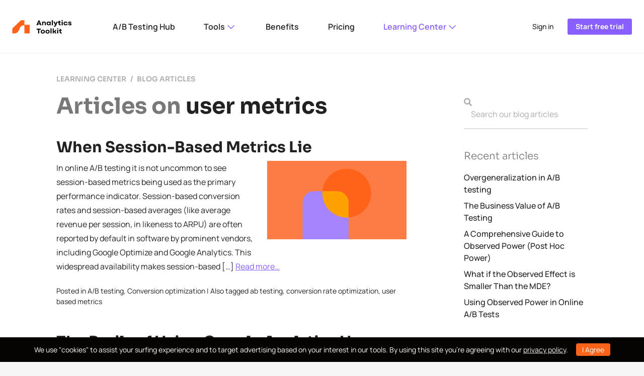

--- FILE ---
content_type: text/html; charset=UTF-8
request_url: https://blog.analytics-toolkit.com/t/user-metrics/
body_size: 12687
content:
<!DOCTYPE html PUBLIC "-//W3C//DTD XHTML 1.0 Transitional//EN" "http://www.w3.org/TR/xhtml1/DTD/xhtml1-transitional.dtd">
<html xmlns="http://www.w3.org/1999/xhtml" lang="en-US" prefix="og: http://ogp.me/ns# fb: http://ogp.me/ns/fb# article: http://ogp.me/ns/article#">
<head profile="http://gmpg.org/xfn/11">
<meta http-equiv="Content-Type" content="text/html; charset=UTF-8" />
<title>User Metrics | Blog for Web Analytics, Statistics and Data-Driven Internet Marketing | Analytics-Toolkit.com</title>
<link rel="pingback" href="https://blog.analytics-toolkit.com/xmlrpc.php" />
<meta name='robots' content='max-image-preview:large' />

<!-- SEO Ultimate (http://www.seodesignsolutions.com/wordpress-seo/) -->
<!-- /SEO Ultimate -->

<link rel="alternate" type="application/rss+xml" title="Blog for Web Analytics, Statistics and Data-Driven Internet Marketing | Analytics-Toolkit.com &raquo; Feed" href="https://blog.analytics-toolkit.com/feed/" />
<link rel="alternate" type="application/rss+xml" title="Blog for Web Analytics, Statistics and Data-Driven Internet Marketing | Analytics-Toolkit.com &raquo; Comments Feed" href="https://blog.analytics-toolkit.com/comments/feed/" />
<link rel="alternate" type="application/rss+xml" title="Blog for Web Analytics, Statistics and Data-Driven Internet Marketing | Analytics-Toolkit.com &raquo; user metrics Tag Feed" href="https://blog.analytics-toolkit.com/t/user-metrics/feed/" />
<style id='wp-img-auto-sizes-contain-inline-css' type='text/css'>
img:is([sizes=auto i],[sizes^="auto," i]){contain-intrinsic-size:3000px 1500px}
/*# sourceURL=wp-img-auto-sizes-contain-inline-css */
</style>

<style id='wp-emoji-styles-inline-css' type='text/css'>

	img.wp-smiley, img.emoji {
		display: inline !important;
		border: none !important;
		box-shadow: none !important;
		height: 1em !important;
		width: 1em !important;
		margin: 0 0.07em !important;
		vertical-align: -0.1em !important;
		background: none !important;
		padding: 0 !important;
	}
/*# sourceURL=wp-emoji-styles-inline-css */
</style>
<link rel='stylesheet' id='wp-block-library-css' href='https://blog.analytics-toolkit.com/wp-includes/css/dist/block-library/style.min.css?ver=6.9' type='text/css' media='all' />
<style id='wp-block-heading-inline-css' type='text/css'>
h1:where(.wp-block-heading).has-background,h2:where(.wp-block-heading).has-background,h3:where(.wp-block-heading).has-background,h4:where(.wp-block-heading).has-background,h5:where(.wp-block-heading).has-background,h6:where(.wp-block-heading).has-background{padding:1.25em 2.375em}h1.has-text-align-left[style*=writing-mode]:where([style*=vertical-lr]),h1.has-text-align-right[style*=writing-mode]:where([style*=vertical-rl]),h2.has-text-align-left[style*=writing-mode]:where([style*=vertical-lr]),h2.has-text-align-right[style*=writing-mode]:where([style*=vertical-rl]),h3.has-text-align-left[style*=writing-mode]:where([style*=vertical-lr]),h3.has-text-align-right[style*=writing-mode]:where([style*=vertical-rl]),h4.has-text-align-left[style*=writing-mode]:where([style*=vertical-lr]),h4.has-text-align-right[style*=writing-mode]:where([style*=vertical-rl]),h5.has-text-align-left[style*=writing-mode]:where([style*=vertical-lr]),h5.has-text-align-right[style*=writing-mode]:where([style*=vertical-rl]),h6.has-text-align-left[style*=writing-mode]:where([style*=vertical-lr]),h6.has-text-align-right[style*=writing-mode]:where([style*=vertical-rl]){rotate:180deg}
/*# sourceURL=https://blog.analytics-toolkit.com/wp-includes/blocks/heading/style.min.css */
</style>
<style id='wp-block-paragraph-inline-css' type='text/css'>
.is-small-text{font-size:.875em}.is-regular-text{font-size:1em}.is-large-text{font-size:2.25em}.is-larger-text{font-size:3em}.has-drop-cap:not(:focus):first-letter{float:left;font-size:8.4em;font-style:normal;font-weight:100;line-height:.68;margin:.05em .1em 0 0;text-transform:uppercase}body.rtl .has-drop-cap:not(:focus):first-letter{float:none;margin-left:.1em}p.has-drop-cap.has-background{overflow:hidden}:root :where(p.has-background){padding:1.25em 2.375em}:where(p.has-text-color:not(.has-link-color)) a{color:inherit}p.has-text-align-left[style*="writing-mode:vertical-lr"],p.has-text-align-right[style*="writing-mode:vertical-rl"]{rotate:180deg}
/*# sourceURL=https://blog.analytics-toolkit.com/wp-includes/blocks/paragraph/style.min.css */
</style>
<style id='wp-block-quote-inline-css' type='text/css'>
.wp-block-quote{box-sizing:border-box;overflow-wrap:break-word}.wp-block-quote.is-large:where(:not(.is-style-plain)),.wp-block-quote.is-style-large:where(:not(.is-style-plain)){margin-bottom:1em;padding:0 1em}.wp-block-quote.is-large:where(:not(.is-style-plain)) p,.wp-block-quote.is-style-large:where(:not(.is-style-plain)) p{font-size:1.5em;font-style:italic;line-height:1.6}.wp-block-quote.is-large:where(:not(.is-style-plain)) cite,.wp-block-quote.is-large:where(:not(.is-style-plain)) footer,.wp-block-quote.is-style-large:where(:not(.is-style-plain)) cite,.wp-block-quote.is-style-large:where(:not(.is-style-plain)) footer{font-size:1.125em;text-align:right}.wp-block-quote>cite{display:block}
/*# sourceURL=https://blog.analytics-toolkit.com/wp-includes/blocks/quote/style.min.css */
</style>
<style id='wp-block-table-inline-css' type='text/css'>
.wp-block-table{overflow-x:auto}.wp-block-table table{border-collapse:collapse;width:100%}.wp-block-table thead{border-bottom:3px solid}.wp-block-table tfoot{border-top:3px solid}.wp-block-table td,.wp-block-table th{border:1px solid;padding:.5em}.wp-block-table .has-fixed-layout{table-layout:fixed;width:100%}.wp-block-table .has-fixed-layout td,.wp-block-table .has-fixed-layout th{word-break:break-word}.wp-block-table.aligncenter,.wp-block-table.alignleft,.wp-block-table.alignright{display:table;width:auto}.wp-block-table.aligncenter td,.wp-block-table.aligncenter th,.wp-block-table.alignleft td,.wp-block-table.alignleft th,.wp-block-table.alignright td,.wp-block-table.alignright th{word-break:break-word}.wp-block-table .has-subtle-light-gray-background-color{background-color:#f3f4f5}.wp-block-table .has-subtle-pale-green-background-color{background-color:#e9fbe5}.wp-block-table .has-subtle-pale-blue-background-color{background-color:#e7f5fe}.wp-block-table .has-subtle-pale-pink-background-color{background-color:#fcf0ef}.wp-block-table.is-style-stripes{background-color:initial;border-collapse:inherit;border-spacing:0}.wp-block-table.is-style-stripes tbody tr:nth-child(odd){background-color:#f0f0f0}.wp-block-table.is-style-stripes.has-subtle-light-gray-background-color tbody tr:nth-child(odd){background-color:#f3f4f5}.wp-block-table.is-style-stripes.has-subtle-pale-green-background-color tbody tr:nth-child(odd){background-color:#e9fbe5}.wp-block-table.is-style-stripes.has-subtle-pale-blue-background-color tbody tr:nth-child(odd){background-color:#e7f5fe}.wp-block-table.is-style-stripes.has-subtle-pale-pink-background-color tbody tr:nth-child(odd){background-color:#fcf0ef}.wp-block-table.is-style-stripes td,.wp-block-table.is-style-stripes th{border-color:#0000}.wp-block-table.is-style-stripes{border-bottom:1px solid #f0f0f0}.wp-block-table .has-border-color td,.wp-block-table .has-border-color th,.wp-block-table .has-border-color tr,.wp-block-table .has-border-color>*{border-color:inherit}.wp-block-table table[style*=border-top-color] tr:first-child,.wp-block-table table[style*=border-top-color] tr:first-child td,.wp-block-table table[style*=border-top-color] tr:first-child th,.wp-block-table table[style*=border-top-color]>*,.wp-block-table table[style*=border-top-color]>* td,.wp-block-table table[style*=border-top-color]>* th{border-top-color:inherit}.wp-block-table table[style*=border-top-color] tr:not(:first-child){border-top-color:initial}.wp-block-table table[style*=border-right-color] td:last-child,.wp-block-table table[style*=border-right-color] th,.wp-block-table table[style*=border-right-color] tr,.wp-block-table table[style*=border-right-color]>*{border-right-color:inherit}.wp-block-table table[style*=border-bottom-color] tr:last-child,.wp-block-table table[style*=border-bottom-color] tr:last-child td,.wp-block-table table[style*=border-bottom-color] tr:last-child th,.wp-block-table table[style*=border-bottom-color]>*,.wp-block-table table[style*=border-bottom-color]>* td,.wp-block-table table[style*=border-bottom-color]>* th{border-bottom-color:inherit}.wp-block-table table[style*=border-bottom-color] tr:not(:last-child){border-bottom-color:initial}.wp-block-table table[style*=border-left-color] td:first-child,.wp-block-table table[style*=border-left-color] th,.wp-block-table table[style*=border-left-color] tr,.wp-block-table table[style*=border-left-color]>*{border-left-color:inherit}.wp-block-table table[style*=border-style] td,.wp-block-table table[style*=border-style] th,.wp-block-table table[style*=border-style] tr,.wp-block-table table[style*=border-style]>*{border-style:inherit}.wp-block-table table[style*=border-width] td,.wp-block-table table[style*=border-width] th,.wp-block-table table[style*=border-width] tr,.wp-block-table table[style*=border-width]>*{border-style:inherit;border-width:inherit}
/*# sourceURL=https://blog.analytics-toolkit.com/wp-includes/blocks/table/style.min.css */
</style>
<style id='global-styles-inline-css' type='text/css'>
:root{--wp--preset--aspect-ratio--square: 1;--wp--preset--aspect-ratio--4-3: 4/3;--wp--preset--aspect-ratio--3-4: 3/4;--wp--preset--aspect-ratio--3-2: 3/2;--wp--preset--aspect-ratio--2-3: 2/3;--wp--preset--aspect-ratio--16-9: 16/9;--wp--preset--aspect-ratio--9-16: 9/16;--wp--preset--color--black: #000000;--wp--preset--color--cyan-bluish-gray: #abb8c3;--wp--preset--color--white: #ffffff;--wp--preset--color--pale-pink: #f78da7;--wp--preset--color--vivid-red: #cf2e2e;--wp--preset--color--luminous-vivid-orange: #ff6900;--wp--preset--color--luminous-vivid-amber: #fcb900;--wp--preset--color--light-green-cyan: #7bdcb5;--wp--preset--color--vivid-green-cyan: #00d084;--wp--preset--color--pale-cyan-blue: #8ed1fc;--wp--preset--color--vivid-cyan-blue: #0693e3;--wp--preset--color--vivid-purple: #9b51e0;--wp--preset--gradient--vivid-cyan-blue-to-vivid-purple: linear-gradient(135deg,rgb(6,147,227) 0%,rgb(155,81,224) 100%);--wp--preset--gradient--light-green-cyan-to-vivid-green-cyan: linear-gradient(135deg,rgb(122,220,180) 0%,rgb(0,208,130) 100%);--wp--preset--gradient--luminous-vivid-amber-to-luminous-vivid-orange: linear-gradient(135deg,rgb(252,185,0) 0%,rgb(255,105,0) 100%);--wp--preset--gradient--luminous-vivid-orange-to-vivid-red: linear-gradient(135deg,rgb(255,105,0) 0%,rgb(207,46,46) 100%);--wp--preset--gradient--very-light-gray-to-cyan-bluish-gray: linear-gradient(135deg,rgb(238,238,238) 0%,rgb(169,184,195) 100%);--wp--preset--gradient--cool-to-warm-spectrum: linear-gradient(135deg,rgb(74,234,220) 0%,rgb(151,120,209) 20%,rgb(207,42,186) 40%,rgb(238,44,130) 60%,rgb(251,105,98) 80%,rgb(254,248,76) 100%);--wp--preset--gradient--blush-light-purple: linear-gradient(135deg,rgb(255,206,236) 0%,rgb(152,150,240) 100%);--wp--preset--gradient--blush-bordeaux: linear-gradient(135deg,rgb(254,205,165) 0%,rgb(254,45,45) 50%,rgb(107,0,62) 100%);--wp--preset--gradient--luminous-dusk: linear-gradient(135deg,rgb(255,203,112) 0%,rgb(199,81,192) 50%,rgb(65,88,208) 100%);--wp--preset--gradient--pale-ocean: linear-gradient(135deg,rgb(255,245,203) 0%,rgb(182,227,212) 50%,rgb(51,167,181) 100%);--wp--preset--gradient--electric-grass: linear-gradient(135deg,rgb(202,248,128) 0%,rgb(113,206,126) 100%);--wp--preset--gradient--midnight: linear-gradient(135deg,rgb(2,3,129) 0%,rgb(40,116,252) 100%);--wp--preset--font-size--small: 13px;--wp--preset--font-size--medium: 20px;--wp--preset--font-size--large: 36px;--wp--preset--font-size--x-large: 42px;--wp--preset--spacing--20: 0.44rem;--wp--preset--spacing--30: 0.67rem;--wp--preset--spacing--40: 1rem;--wp--preset--spacing--50: 1.5rem;--wp--preset--spacing--60: 2.25rem;--wp--preset--spacing--70: 3.38rem;--wp--preset--spacing--80: 5.06rem;--wp--preset--shadow--natural: 6px 6px 9px rgba(0, 0, 0, 0.2);--wp--preset--shadow--deep: 12px 12px 50px rgba(0, 0, 0, 0.4);--wp--preset--shadow--sharp: 6px 6px 0px rgba(0, 0, 0, 0.2);--wp--preset--shadow--outlined: 6px 6px 0px -3px rgb(255, 255, 255), 6px 6px rgb(0, 0, 0);--wp--preset--shadow--crisp: 6px 6px 0px rgb(0, 0, 0);}:where(.is-layout-flex){gap: 0.5em;}:where(.is-layout-grid){gap: 0.5em;}body .is-layout-flex{display: flex;}.is-layout-flex{flex-wrap: wrap;align-items: center;}.is-layout-flex > :is(*, div){margin: 0;}body .is-layout-grid{display: grid;}.is-layout-grid > :is(*, div){margin: 0;}:where(.wp-block-columns.is-layout-flex){gap: 2em;}:where(.wp-block-columns.is-layout-grid){gap: 2em;}:where(.wp-block-post-template.is-layout-flex){gap: 1.25em;}:where(.wp-block-post-template.is-layout-grid){gap: 1.25em;}.has-black-color{color: var(--wp--preset--color--black) !important;}.has-cyan-bluish-gray-color{color: var(--wp--preset--color--cyan-bluish-gray) !important;}.has-white-color{color: var(--wp--preset--color--white) !important;}.has-pale-pink-color{color: var(--wp--preset--color--pale-pink) !important;}.has-vivid-red-color{color: var(--wp--preset--color--vivid-red) !important;}.has-luminous-vivid-orange-color{color: var(--wp--preset--color--luminous-vivid-orange) !important;}.has-luminous-vivid-amber-color{color: var(--wp--preset--color--luminous-vivid-amber) !important;}.has-light-green-cyan-color{color: var(--wp--preset--color--light-green-cyan) !important;}.has-vivid-green-cyan-color{color: var(--wp--preset--color--vivid-green-cyan) !important;}.has-pale-cyan-blue-color{color: var(--wp--preset--color--pale-cyan-blue) !important;}.has-vivid-cyan-blue-color{color: var(--wp--preset--color--vivid-cyan-blue) !important;}.has-vivid-purple-color{color: var(--wp--preset--color--vivid-purple) !important;}.has-black-background-color{background-color: var(--wp--preset--color--black) !important;}.has-cyan-bluish-gray-background-color{background-color: var(--wp--preset--color--cyan-bluish-gray) !important;}.has-white-background-color{background-color: var(--wp--preset--color--white) !important;}.has-pale-pink-background-color{background-color: var(--wp--preset--color--pale-pink) !important;}.has-vivid-red-background-color{background-color: var(--wp--preset--color--vivid-red) !important;}.has-luminous-vivid-orange-background-color{background-color: var(--wp--preset--color--luminous-vivid-orange) !important;}.has-luminous-vivid-amber-background-color{background-color: var(--wp--preset--color--luminous-vivid-amber) !important;}.has-light-green-cyan-background-color{background-color: var(--wp--preset--color--light-green-cyan) !important;}.has-vivid-green-cyan-background-color{background-color: var(--wp--preset--color--vivid-green-cyan) !important;}.has-pale-cyan-blue-background-color{background-color: var(--wp--preset--color--pale-cyan-blue) !important;}.has-vivid-cyan-blue-background-color{background-color: var(--wp--preset--color--vivid-cyan-blue) !important;}.has-vivid-purple-background-color{background-color: var(--wp--preset--color--vivid-purple) !important;}.has-black-border-color{border-color: var(--wp--preset--color--black) !important;}.has-cyan-bluish-gray-border-color{border-color: var(--wp--preset--color--cyan-bluish-gray) !important;}.has-white-border-color{border-color: var(--wp--preset--color--white) !important;}.has-pale-pink-border-color{border-color: var(--wp--preset--color--pale-pink) !important;}.has-vivid-red-border-color{border-color: var(--wp--preset--color--vivid-red) !important;}.has-luminous-vivid-orange-border-color{border-color: var(--wp--preset--color--luminous-vivid-orange) !important;}.has-luminous-vivid-amber-border-color{border-color: var(--wp--preset--color--luminous-vivid-amber) !important;}.has-light-green-cyan-border-color{border-color: var(--wp--preset--color--light-green-cyan) !important;}.has-vivid-green-cyan-border-color{border-color: var(--wp--preset--color--vivid-green-cyan) !important;}.has-pale-cyan-blue-border-color{border-color: var(--wp--preset--color--pale-cyan-blue) !important;}.has-vivid-cyan-blue-border-color{border-color: var(--wp--preset--color--vivid-cyan-blue) !important;}.has-vivid-purple-border-color{border-color: var(--wp--preset--color--vivid-purple) !important;}.has-vivid-cyan-blue-to-vivid-purple-gradient-background{background: var(--wp--preset--gradient--vivid-cyan-blue-to-vivid-purple) !important;}.has-light-green-cyan-to-vivid-green-cyan-gradient-background{background: var(--wp--preset--gradient--light-green-cyan-to-vivid-green-cyan) !important;}.has-luminous-vivid-amber-to-luminous-vivid-orange-gradient-background{background: var(--wp--preset--gradient--luminous-vivid-amber-to-luminous-vivid-orange) !important;}.has-luminous-vivid-orange-to-vivid-red-gradient-background{background: var(--wp--preset--gradient--luminous-vivid-orange-to-vivid-red) !important;}.has-very-light-gray-to-cyan-bluish-gray-gradient-background{background: var(--wp--preset--gradient--very-light-gray-to-cyan-bluish-gray) !important;}.has-cool-to-warm-spectrum-gradient-background{background: var(--wp--preset--gradient--cool-to-warm-spectrum) !important;}.has-blush-light-purple-gradient-background{background: var(--wp--preset--gradient--blush-light-purple) !important;}.has-blush-bordeaux-gradient-background{background: var(--wp--preset--gradient--blush-bordeaux) !important;}.has-luminous-dusk-gradient-background{background: var(--wp--preset--gradient--luminous-dusk) !important;}.has-pale-ocean-gradient-background{background: var(--wp--preset--gradient--pale-ocean) !important;}.has-electric-grass-gradient-background{background: var(--wp--preset--gradient--electric-grass) !important;}.has-midnight-gradient-background{background: var(--wp--preset--gradient--midnight) !important;}.has-small-font-size{font-size: var(--wp--preset--font-size--small) !important;}.has-medium-font-size{font-size: var(--wp--preset--font-size--medium) !important;}.has-large-font-size{font-size: var(--wp--preset--font-size--large) !important;}.has-x-large-font-size{font-size: var(--wp--preset--font-size--x-large) !important;}
/*# sourceURL=global-styles-inline-css */
</style>

<style id='classic-theme-styles-inline-css' type='text/css'>
/*! This file is auto-generated */
.wp-block-button__link{color:#fff;background-color:#32373c;border-radius:9999px;box-shadow:none;text-decoration:none;padding:calc(.667em + 2px) calc(1.333em + 2px);font-size:1.125em}.wp-block-file__button{background:#32373c;color:#fff;text-decoration:none}
/*# sourceURL=/wp-includes/css/classic-themes.min.css */
</style>
<link rel='stylesheet' id='wp-components-css' href='https://blog.analytics-toolkit.com/wp-includes/css/dist/components/style.min.css?ver=6.9' type='text/css' media='all' />
<link rel='stylesheet' id='wp-preferences-css' href='https://blog.analytics-toolkit.com/wp-includes/css/dist/preferences/style.min.css?ver=6.9' type='text/css' media='all' />
<link rel='stylesheet' id='wp-block-editor-css' href='https://blog.analytics-toolkit.com/wp-includes/css/dist/block-editor/style.min.css?ver=6.9' type='text/css' media='all' />
<link rel='stylesheet' id='popup-maker-block-library-style-css' href='https://blog.analytics-toolkit.com/wp-content/plugins/popup-maker/dist/packages/block-library-style.css?ver=dbea705cfafe089d65f1' type='text/css' media='all' />
<link rel='stylesheet' id='slb_core-css' href='https://blog.analytics-toolkit.com/wp-content/plugins/simple-lightbox/client/css/app.css?ver=2.9.4' type='text/css' media='all' />
<link rel='stylesheet' id='popup-maker-site-css' href='//blog.analytics-toolkit.com/wp-content/uploads/pum/pum-site-styles.css?generated=1755405569&#038;ver=1.21.5' type='text/css' media='all' />
<script type="text/javascript" src="https://blog.analytics-toolkit.com/wp-includes/js/jquery/jquery.min.js?ver=3.7.1" id="jquery-core-js"></script>
<script type="text/javascript" src="https://blog.analytics-toolkit.com/wp-includes/js/jquery/jquery-migrate.min.js?ver=3.4.1" id="jquery-migrate-js"></script>
<link rel="EditURI" type="application/rsd+xml" title="RSD" href="https://blog.analytics-toolkit.com/xmlrpc.php?rsd" />

	
	<style type="text/css">
				#blog-title, #blog-title a, #blog-description {
			color:#000;
		}
			</style>
	
	<meta name="viewport" content="width=device-width, initial-scale=1.0">
	<meta name="author" content="GeorgiGeorgiev-Geo">	
	<link rel="preload" href="https://www.analytics-toolkit.com/fonts/manrope-v13-latin-regular.woff2" as="font" type="font/woff2" crossorigin>
	<link rel="preload" href="https://www.analytics-toolkit.com/fonts/sora-v11-latin-700.woff" as="font" type="font/woff2" crossorigin>
	<link rel="preload" href="https://www.analytics-toolkit.com/fonts/sora-v11-latin-600.woff" as="font" type="font/woff2" crossorigin>
	<link rel="preload" href="https://www.analytics-toolkit.com/fonts/sora-v11-latin-regular.woff" as="font" type="font/woff2" crossorigin>
	<style>
		@font-face {
		  font-display: swap;
		  font-family: 'Manrope';
		  font-style: normal;
		  font-weight: 400;
		  src: url('https://www.analytics-toolkit.com/fonts/manrope-v13-latin-regular.woff2') format('woff2'),
		       url('https://www.analytics-toolkit.com/fonts/manrope-v13-latin-regular.woff') format('woff');
		}
		@font-face {
		  font-display: swap;
		  font-family: 'Manrope';
		  font-style: normal;
		  font-weight: 500;
		  src: url('https://www.analytics-toolkit.com/fonts/manrope-v13-latin-500.woff2') format('woff2'),
		       url('https://www.analytics-toolkit.com/fonts/manrope-v13-latin-500.woff') format('woff');
		}
		@font-face {
		  font-display: swap;
		  font-family: 'Manrope';
		  font-style: normal;
		  font-weight: 600;
		  src: url('https://www.analytics-toolkit.com/fonts/manrope-v13-latin-600.woff2') format('woff2'),
		       url('https://www.analytics-toolkit.com/fonts/manrope-v13-latin-600.woff') format('woff');
		}
		@font-face {
		  font-display: swap;
		  font-family: 'Manrope';
		  font-style: normal;
		  font-weight: 700;
		  src: url('https://www.analytics-toolkit.com/fonts/manrope-v13-latin-700.woff2') format('woff2'),
		       url('https://www.analytics-toolkit.com/fonts/manrope-v13-latin-700.woff') format('woff');
		}
		@font-face {
		  font-display: swap;
		  font-family: 'Manrope';
		  font-style: normal;
		  font-weight: 800;
		  src: url('https://www.analytics-toolkit.com/fonts/manrope-v13-latin-800.woff2') format('woff2'),
		       url('https://www.analytics-toolkit.com/fonts/manrope-v13-latin-800.woff') format('woff');
		}
		@font-face {
		  font-display: swap;
		  font-family: 'Sora';
		  font-style: normal;
		  font-weight: 300;
		  src: url('https://www.analytics-toolkit.com/fonts/sora-v11-latin-300.woff2') format('woff2'),
		       url('https://www.analytics-toolkit.com/fonts/sora-v11-latin-300.woff') format('woff');
		}
		@font-face {
		  font-display: swap;
		  font-family: 'Sora';
		  font-style: normal;
		  font-weight: 400;
		  src: url('https://www.analytics-toolkit.com/fonts/sora-v11-latin-regular.woff2') format('woff2'),
		       url('https://www.analytics-toolkit.com/fonts/sora-v11-latin-regular.woff') format('woff');
		}
		@font-face {
		  font-display: swap;
		  font-family: 'Sora';
		  font-style: normal;
		  font-weight: 600;
		  src: url('https://www.analytics-toolkit.com/fonts/sora-v11-latin-600.woff2') format('woff2'),
		       url('https://www.analytics-toolkit.com/fonts/sora-v11-latin-600.woff') format('woff');
		}
		@font-face {
		  font-display: swap;
		  font-family: 'Sora';
		  font-style: normal;
		  font-weight: 700;
		  src: url('https://www.analytics-toolkit.com/fonts/sora-v11-latin-700.woff2') format('woff2'),
		       url('https://www.analytics-toolkit.com/fonts/sora-v11-latin-700.woff') format('woff');
		}
		body
		{
			font-family: 'Manrope', sans-serif;
			color: #212121;
			background: #F5F5F5;
		}
	</style>
	<link rel="icon" href="https://www.analytics-toolkit.com/img/favicon.svg">
	<link rel="stylesheet" href="https://www.analytics-toolkit.com/css/bootstrap.min.css" media="screen">
	<link rel="stylesheet" href="https://www.analytics-toolkit.com/css/main.min.css" />
	<link rel="stylesheet" href="https://blog.analytics-toolkit.com/wp-content/themes/webfocus/style.min.css" />
	<script>
		function ready(fn) {
			if (document.readyState != 'loading'){
			fn();
		  } else {
			document.addEventListener('DOMContentLoaded', fn);
		  }
		}
	</script>
	<script defer src="https://www.analytics-toolkit.com/js/main.min.js"></script>
		<link rel="stylesheet" href="https://www.analytics-toolkit.com/css/public.css" />
<script defer src="https://www.analytics-toolkit.com/js/cookiebar.min.js"></script>
<script>
	ready(function(){
		cookieBar({
		});
	});
</script>
<script>
		window.g4id = 'G-VKHCSNRV8Q';
</script>
<script defer src="https://www.analytics-toolkit.com/js/ga4mp.umd.min.js"></script>
<script defer src="https://www.analytics-toolkit.com/js/tr.min.js"></script>
</head>
<body class="archive tag tag-user-metrics tag-274 wp-theme-thematic wp-child-theme-webfocus mac chrome ch131">

<header class="sticky-top align-items-center justify-content-center justify-content-md-between learning" id="siteHeader">
	<nav class="navbar navbar-expand-md navbar-light justify-content-center justify-content-md-between py-0">
		<div class="container-fluid">
			<a class="navbar-brand logo" href="https://www.analytics-toolkit.com/" rel="home"><img src="https://www.analytics-toolkit.com/img/Logo.svg" width="136" height="32" alt="Analytics-Toolkit.com" style="margin-right: 1.5rem;" /></a>
			<button class="navbar-toggler" type="button" data-bs-toggle="collapse" data-bs-target="#navbarCollapse" aria-controls="navbarCollapse" aria-expanded="false" aria-label="Toggle navigation">
				<img src="https://www.analytics-toolkit.com/img/icons/bars-light.svg" height="26" width="22.75" alt="Expand the main menu">
			</button>
			<div class="collapse navbar-collapse" id="navbarCollapse">
				<ul class="nav nav-pills col-12 col-md-auto mb-2 mb-md-0">
					<li class="nav-item mx-1">
						<a class="nav-link" href="https://www.analytics-toolkit.com/ab-testing-hub/">A/B Testing Hub</a>
					</li>
					<li class="nav-item dropdown mx-1">
						<a class="nav-link dropdown-toggle" href="#" id="toolsdrop" data-bs-toggle="dropdown" aria-expanded="false">Tools <span class="iconHolder ms-1 fs-6"><i class="fa-regular fa-chevron-left" style="color: #885EFD; transform: rotate(-90deg);"></i></span></a>
						
			<div class="dropdown-menu" aria-labelledby="toolsdrop" id="menuTools">
				<div class="row gx-0">
					<div class="col-sm-12">
						<p class="h6 pb-3">Statistics calculators</p>
						<div class="row g-0">
							<div class="col-12 mb-3 px-2">
								<a href="https://www.analytics-toolkit.com/ab-testing-calculator/" title="A/B Testing Calculator">
									<img class="float-start me-3 mb-2" src="https://www.analytics-toolkit.com/img/icons/ab-testing-calculator.svg" width="24" height="24" alt="A/B Testing Calculator" loading="lazy" />
									<span>A/B Testing Calculator</span>
								</a>
							</div>
							<div class="col-12 mb-3 px-2">
								<a href="https://www.analytics-toolkit.com/ab-test-roi-calculator/" title="A/B Test Planner">
									<img class="float-start me-3 mb-2" src="https://www.analytics-toolkit.com/img/icons/ab-test-roi-calculator.svg" width="24" height="24" alt="A/B Test Planner" loading="lazy" />
									<span>A/B Test Planner</span>
								</a>
							</div>
							<div class="col-12 mb-3 px-2">
								<a href="https://www.analytics-toolkit.com/statistical-significance-calculator/" title="Statistical Significance Calculator">
									<img class="float-start me-3 mb-2" src="https://www.analytics-toolkit.com/img/icons/statistical-significance-calculator.svg" width="24" height="24" alt="Statistical Significance Calculator" loading="lazy" />
									<span>Statistical Significance</span>
								</a>
							</div>
							<div class="col-12 mb-3 px-2">
								<div class="col">
								<a href="https://www.analytics-toolkit.com/sample-size-calculator/" title="Sample Size Calculator">
									<img class="float-start me-3 mb-2" src="https://www.analytics-toolkit.com/img/icons/sample-size-calculator.svg" width="24" height="24" alt="Sample Size Calculator" loading="lazy" />
									<span>Sample Size Calculator</span>
								</a>
								</div>
							</div>
							<div class="col-12 mb-3 px-2">
								<a href="https://www.analytics-toolkit.com/statistical-power-calculator/" title="Power & MDE Calculator">
									<img class="float-start me-3 mb-2" src="https://www.analytics-toolkit.com/img/icons/statistical-power-calculator.svg" width="24" height="24" alt="Power & MDE Calculator" loading="lazy" />
									<span>Power & MDE Calculator</span>
								</a>
							</div>
							<div class="col-12 mb-3 px-2">
								<a href="https://www.analytics-toolkit.com/multiple-comparisons-calculator/" title="Multiple Comparisons Calculator">
									<img class="float-start me-3 mb-2" src="https://www.analytics-toolkit.com/img/icons/multiple-comparisons-calculator.svg" width="24" height="24" alt="Multiple Comparisons Calculator" loading="lazy" />
									<span>Multiple Comparisons</span>
								</a>
							</div>
							<div class="col-12 mb-3 px-2">
								<a href="https://www.analytics-toolkit.com/meta-analysis-calculator/" title="Meta-Analysis Calculator">
									<img class="float-start me-3 mb-2" src="https://www.analytics-toolkit.com/img/icons/meta-analysis-calculator.svg" width="24" height="24" alt="Meta-Analysis Calculator" loading="lazy" />
									<span>Meta-Analysis Calculator</span>
								</a>
							</div>
							<div class="col-12 px-2">
								<a href="https://www.analytics-toolkit.com/srm-calculator/" title="Sample Ratio Mismatch Calculator">
									<img class="float-start me-3 mb-2" src="https://www.analytics-toolkit.com/img/icons/sample-ratio-mismatch-calculator.svg" width="24" height="24" alt="Sample Ratio Mismatch Calculator" loading="lazy" />
									<span>Sample Ratio Mismatch</span>
								</a>
							</div>
						</div>
					</div>
				</div>
			</div>
					</li>
					<li class="nav-item mx-1">
						<a class="nav-link" href="https://www.analytics-toolkit.com/benefits.php">Benefits</a>
					</li>
					<li class="nav-item mx-1">
						<a class="nav-link" href="https://www.analytics-toolkit.com/prices.php">Pricing</a>
					</li>
					<li class="nav-item dropdown mx-1">
						<a class="nav-link dropdown-toggle active" aria-current="page" href="https://www.analytics-toolkit.com/learning-center/" id="lcDrop" data-bs-toggle="dropdown" aria-expanded="false">Learning Center <span class="iconHolder ms-1 fs-6"><i class="fa-regular fa-chevron-left" style="color: #885EFD; transform: rotate(-90deg);"></i></span></a>
						<div class="dropdown-menu" aria-labelledby="lcDrop" id="menuLC">
							<div class="col-sm-12">
								<div class="row g-0">
									<div class="col-12 mb-3 px-2">
										<a href="https://www.analytics-toolkit.com/learning-center/how-to/" title="Step-by-step instructions on using the A/B testing tools">
											<img class="float-start me-3 mb-2" src="https://www.analytics-toolkit.com/img/icons/lc-how-to.svg" width="24" height="24" alt="How to articles" loading="lazy" />
											<span>How to articles</span>
										</a>
									</div>
									<div class="col-12 mb-3 px-2">
										<a href="https://blog.analytics-toolkit.com/" title="In-depth blog posts and articles on A/B testing statistics">
											<img class="float-start me-3 mb-2" src="https://www.analytics-toolkit.com/img/icons/lc-blog-articles.svg" width="24" height="24" alt="Blog articles" loading="lazy" />
											<span>Blog articles</span>
										</a>
									</div>
									<div class="col-12 mb-3 px-2">
										<a href="https://www.analytics-toolkit.com/glossary/" title="Glossary of A/B testing statistics terms">
											<img class="float-start me-3 mb-2" src="https://www.analytics-toolkit.com/img/icons/lc-glossary.svg" width="24" height="24" alt="A/B test glossary" loading="lazy" />
											<span>A/B testing glossary</span>
										</a>
									</div>
									<div class="col-12 mb-3 px-2">
										<a href="https://www.analytics-toolkit.com/whitepapers.php" title="White papers on A/B testing methodology">
											<img class="float-start me-3 mb-2" src="https://www.analytics-toolkit.com/img/icons/lc-whitepapers.svg" width="24" height="24" alt="White papers" loading="lazy" />
											<span>White papers</span>
										</a>
									</div>
									<div class="col-12 px-2">
										<a href="https://www.analytics-toolkit.com/learning-center/videos/" title="Videos tutorials on using the A/B testing tools">
											<img class="float-start me-3 mb-2" src="https://www.analytics-toolkit.com/img/icons/lc-video-tutorials.svg" width="24" height="24" alt="Video tutorials" loading="lazy" />
											<span>Video guides</span>
										</a>
									</div>
								</div>
							</div>
						</div>
					</li>
				</ul>
				<hr />
				<div class="col-xl-1 row ms-auto">
					<div class="flex-shrink-0 col pe-3" id="loginButtonHolder">
						<a href="https://www.analytics-toolkit.com/login.php" class="d-block link-dark fs-7 lh-big float-end">Sign in
						</a>
					</div>
					<div class="flex-shrink-0 col mt-1" id="registerButtonHolder">
						<a id="ftButton" href="https://www.analytics-toolkit.com/register.php" class="d-block btn btn-secondary btn-sm float-end">
							Start free trial
						</a>
					</div>
				</div>
			</div>
		</div>
	</nav>
</header>

<main>
	<div class="pubContainerOuterW">
		<div class="pubInnerContainer row">
		<div id="container" class="col-lg-8">
		
			<div id="content">

		<nav class="lcBreadcrumb" aria-label="breadcrumb">
			<ol class="breadcrumb">
				<li class="breadcrumb-item"><a href="/learning-center/">Learning center</a></li>
				<li class="breadcrumb-item"><a href="https://blog.analytics-toolkit.com/">Blog articles</a></li>
			</ol>
		</nav>
						<h1 class="page-title"><span class="tc-darkerGrey">Articles on</span>  <span>user metrics</span></h1>

				<div id="post-1439" class="post-1439 post type-post status-publish format-standard has-post-thumbnail hentry category-ab-testing category-conversion-optimization tag-ab-testing tag-conversion-rate-optimization tag-user-based-metrics tag-user-metrics" > 

				

					<h2 class="entry-title"><a href="https://blog.analytics-toolkit.com/2022/when-session-based-metrics-mislead/" title="Permalink to When Session-Based Metrics Lie" rel="bookmark">When Session-Based Metrics Lie</a></h2>
     				
					<div class="entry-content">
					
						<a class="entry-thumb" href="https://blog.analytics-toolkit.com/2022/when-session-based-metrics-mislead/" title="Permalink to When Session-Based Metrics Lie"><img width="277" height="156" src="https://blog.analytics-toolkit.com/wp-content/uploads/2022/03/2022-03-01-Per-Session-Metrics-In-AB-Testing-352x198.png" class="attachment-277x277 size-277x277 wp-post-image" alt="Per Session Metrics In AB Testing" title="When Session-Based Metrics Lie" decoding="async" srcset="https://blog.analytics-toolkit.com/wp-content/uploads/2022/03/2022-03-01-Per-Session-Metrics-In-AB-Testing-352x198.png 352w, https://blog.analytics-toolkit.com/wp-content/uploads/2022/03/2022-03-01-Per-Session-Metrics-In-AB-Testing-500x281.png 500w, https://blog.analytics-toolkit.com/wp-content/uploads/2022/03/2022-03-01-Per-Session-Metrics-In-AB-Testing-1024x576.png 1024w, https://blog.analytics-toolkit.com/wp-content/uploads/2022/03/2022-03-01-Per-Session-Metrics-In-AB-Testing-768x432.png 768w, https://blog.analytics-toolkit.com/wp-content/uploads/2022/03/2022-03-01-Per-Session-Metrics-In-AB-Testing.png 1200w" sizes="(max-width: 277px) 100vw, 277px" /></a><p>In online A/B testing it is not uncommon to see session-based metrics being used as the primary performance indicator. Session-based conversion rates and session-based averages (like average revenue per session, in likeness to ARPU) are often reported by default in software by prominent vendors, including Google Optimize and Google Analytics. This widespread availability makes session-based [&hellip;] <a href="https://blog.analytics-toolkit.com/2022/when-session-based-metrics-mislead/">Read more&#8230;</a></p>

					</div><!-- .entry-content -->
					
					<div class="entry-utility">

						<span class="cat-links">Posted in <a href="https://blog.analytics-toolkit.com/c/ab-testing/" rel="category tag">A/B testing</a>, <a href="https://blog.analytics-toolkit.com/c/conversion-optimization/" rel="category tag">Conversion optimization</a></span>

						<span class="meta-sep meta-sep-tag-links">|</span> <span class="tag-links">Also tagged <a href="https://blog.analytics-toolkit.com/t/ab-testing/" rel="tag">ab testing</a>, <a href="https://blog.analytics-toolkit.com/t/conversion-rate-optimization/" rel="tag">conversion rate optimization</a>, <a href="https://blog.analytics-toolkit.com/t/user-based-metrics/" rel="tag">user based metrics</a></span>

						

					</div><!-- .entry-utility -->
					
				</div><!-- #post -->

			
				<div id="post-1288" class="post-1288 post type-post status-publish format-standard has-post-thumbnail hentry category-ab-testing category-google-analytics category-statistics tag-ab-testing tag-adobe-analytics tag-cardinality-estimates tag-cardinality-estimation tag-google-analytics-2 tag-hyperloglog tag-hyperloglog-2 tag-user-counts tag-user-metrics" > 

				

					<h2 class="entry-title"><a href="https://blog.analytics-toolkit.com/2020/the-perils-of-using-google-analytics-user-counts-in-a-b-testing/" title="Permalink to The Perils of Using Google Analytics User Counts in A/B Testing" rel="bookmark">The Perils of Using Google Analytics User Counts in A/B Testing</a></h2>
     				
					<div class="entry-content">
					
						<a class="entry-thumb" href="https://blog.analytics-toolkit.com/2020/the-perils-of-using-google-analytics-user-counts-in-a-b-testing/" title="Permalink to The Perils of Using Google Analytics User Counts in A/B Testing"><img width="277" height="156" src="https://blog.analytics-toolkit.com/wp-content/uploads/2020/10/2020-10-15-Google-Analytics-User-Data-in-AB-Testing-352x198.jpg" class="attachment-277x277 size-277x277 wp-post-image" alt="Google Analytics User Data in AB Testing" title="The Perils of Using Google Analytics User Counts in A/B Testing" decoding="async" /></a><p>(Updated Sep 2022 &amp; Jan 2023 to include updated information about Google Analytics 4) Many analysts, marketers, product managers, UX and CRO professionals nowadays rely on user counts provided by Google Analytics, Adobe Analytics, or similar tools, in order to perform various statistical analyses. Such analyses may involve the statistical hypothesis tests and estimations part [&hellip;] <a href="https://blog.analytics-toolkit.com/2020/the-perils-of-using-google-analytics-user-counts-in-a-b-testing/">Read more&#8230;</a></p>

					</div><!-- .entry-content -->
					
					<div class="entry-utility">

						<span class="cat-links">Posted in <a href="https://blog.analytics-toolkit.com/c/ab-testing/" rel="category tag">A/B testing</a>, <a href="https://blog.analytics-toolkit.com/c/google-analytics/" rel="category tag">Google Analytics</a>, <a href="https://blog.analytics-toolkit.com/c/statistics/" rel="category tag">Statistics</a></span>

						<span class="meta-sep meta-sep-tag-links">|</span> <span class="tag-links">Also tagged <a href="https://blog.analytics-toolkit.com/t/ab-testing/" rel="tag">ab testing</a>, <a href="https://blog.analytics-toolkit.com/t/adobe-analytics/" rel="tag">adobe analytics</a>, <a href="https://blog.analytics-toolkit.com/t/cardinality-estimates/" rel="tag">cardinality estimates</a>, <a href="https://blog.analytics-toolkit.com/t/cardinality-estimation/" rel="tag">cardinality estimation</a>, <a href="https://blog.analytics-toolkit.com/t/google-analytics-2/" rel="tag">google analytics</a>, <a href="https://blog.analytics-toolkit.com/t/hyperloglog/" rel="tag">hyperloglog</a>, <a href="https://blog.analytics-toolkit.com/t/hyperloglog-2/" rel="tag">hyperloglog++</a>, <a href="https://blog.analytics-toolkit.com/t/user-counts/" rel="tag">user counts</a></span>

						

					</div><!-- .entry-utility -->
					
				</div><!-- #post -->

			
			<div id="nav-below" class="navigation">
                  
				
				<div class="nav-previous"></div>
					
				<div class="nav-next"></div>

							</div>
			<div class="clearfix"></div>
	
			</div><!-- #content -->
			
									
		</div><!-- #container -->
	

		<div id="primary" class="col-lg-3 offset-lg-1 mt-4 aside main-aside">

			

				<div id="search-2" class="widgetcontainer widget_search"><h4 class="widgettitle fs-5 tc-darkerGrey"><label for="s">Search</label></h4>

						<form id="searchform" method="get" action="https://blog.analytics-toolkit.com/">

							<div>
								<span class="iconHolder"><i class="fa-solid fa-magnifying-glass fs-6"></i></span><input id="s" name="s" type="text" value="Search our blog articles" onfocus="if (this.value == 'Search our blog articles') {this.value = '';}" onblur="if (this.value == '') {this.value = 'Search our blog articles';}" size="22" />

								
							</div>

						</form>

					</div>
		<div id="recent-posts-2" class="widgetcontainer widget_recent_entries">
		<h4 class="widgettitle fs-5 tc-darkerGrey">Recent articles</h4>

		<ul>
											<li>
					<a href="https://blog.analytics-toolkit.com/2025/overgeneralization-in-a-b-testing/">Overgeneralization in A/B testing</a>
									</li>
											<li>
					<a href="https://blog.analytics-toolkit.com/2024/the-business-value-of-a-b-testing/">The Business Value of A/B Testing</a>
									</li>
											<li>
					<a href="https://blog.analytics-toolkit.com/2024/comprehensive-guide-to-observed-power-post-hoc-power/">A Comprehensive Guide to Observed Power (Post Hoc Power)</a>
									</li>
											<li>
					<a href="https://blog.analytics-toolkit.com/2024/what-if-the-observed-effect-is-smaller-than-the-mde/">What if the Observed Effect is Smaller Than the MDE?</a>
									</li>
											<li>
					<a href="https://blog.analytics-toolkit.com/2024/observed-power-in-online-a-b-testing/">Using Observed Power in Online A/B Tests</a>
									</li>
					</ul>

		</div><div id="categories-2" class="widgetcontainer widget_categories"><h4 class="widgettitle fs-5 tc-darkerGrey">Browse by topic</h4>

			<ul>
					<li class="cat-item cat-item-6"><a href="https://blog.analytics-toolkit.com/c/ab-testing/">A/B testing</a>
<ul class='children'>
	<li class="cat-item cat-item-301"><a href="https://blog.analytics-toolkit.com/c/ab-testing/bayesian-ab-testing/">Bayesian A/B testing</a>
</li>
</ul>
</li>
	<li class="cat-item cat-item-155"><a href="https://blog.analytics-toolkit.com/c/agile-ab-testing/">AGILE A/B testing</a>
</li>
	<li class="cat-item cat-item-2"><a href="https://blog.analytics-toolkit.com/c/analytics-toolkit-com/">Analytics-Toolkit.com</a>
</li>
	<li class="cat-item cat-item-5"><a href="https://blog.analytics-toolkit.com/c/conversion-optimization/">Conversion optimization</a>
</li>
	<li class="cat-item cat-item-3"><a href="https://blog.analytics-toolkit.com/c/google-analytics/">Google Analytics</a>
</li>
	<li class="cat-item cat-item-16"><a href="https://blog.analytics-toolkit.com/c/internet-marketing/">Internet marketing</a>
</li>
	<li class="cat-item cat-item-7"><a href="https://blog.analytics-toolkit.com/c/statistics/">Statistics</a>
<ul class='children'>
	<li class="cat-item cat-item-15"><a href="https://blog.analytics-toolkit.com/c/statistics/multiple-variations-testing/">Multiple variations testing</a>
</li>
	<li class="cat-item cat-item-14"><a href="https://blog.analytics-toolkit.com/c/statistics/statistical-significance/">Statistical significance</a>
</li>
</ul>
</li>
			</ul>

			</div><div id="annual_archive_widget-2" class="widgetcontainer Annual_Archive_Widget"><h4 class="widgettitle fs-5 tc-darkerGrey">Browse by year</h4>
		<ul>
			<li><a href='https://blog.analytics-toolkit.com/2025/'>2025</a></li>
	<li><a href='https://blog.analytics-toolkit.com/2024/'>2024</a></li>
	<li><a href='https://blog.analytics-toolkit.com/2023/'>2023</a></li>
	<li><a href='https://blog.analytics-toolkit.com/2022/'>2022</a></li>
	<li><a href='https://blog.analytics-toolkit.com/2021/'>2021</a></li>
	<li><a href='https://blog.analytics-toolkit.com/2020/'>2020</a></li>
	<li><a href='https://blog.analytics-toolkit.com/2019/'>2019</a></li>
	<li><a href='https://blog.analytics-toolkit.com/2018/'>2018</a></li>
	<li><a href='https://blog.analytics-toolkit.com/2017/'>2017</a></li>
	<li><a href='https://blog.analytics-toolkit.com/2016/'>2016</a></li>
	<li><a href='https://blog.analytics-toolkit.com/2015/'>2015</a></li>
	<li><a href='https://blog.analytics-toolkit.com/2014/'>2014</a></li>
		</ul>
		</div><div id="block-2" class="widgetcontainer widget_block"><p class="widgettitle fs-5 tc-darkerGrey mt-4">The book on user testing</p>
<div class="bgLighterGrey row bookBoxSmall">
<div class="col-lg-6">
<a href="https://www.abtestingstats.com/?utm_source=blog.analytics-toolkit.com&amp;utm_medium=banner&amp;utm_campaign=BlogPromo&amp;utm_content=Sidebar_Cover" rel="nofollow" target="_blank" onclick="ga('send', { 'hitType': 'event', 'eventCategory': 'Blog Banners', 'eventAction': 'Sidebar Banner', 'eventLabel': 'Book Cover' });"><img decoding="async" width="98" height="134" class="img-fluid" src="https://www.analytics-toolkit.com/img/book-ab-testing-statistics.png" alt="" loading="lazy"></a>
</div>
<div class="col-lg-6 px-0">
<p>Take your A/B testing program to the next level</p>
<p><a href="https://www.abtestingstats.com/?utm_source=blog.analytics-toolkit.com&amp;utm_medium=banner&amp;utm_campaign=BlogPromo&amp;utm_content=Sidebar_Button" rel="nofollow" target="_blank" class="btn btn-primary btn-sm px-2" onclick="ga('send', { 'hitType': 'event', 'eventCategory': 'Blog Banners', 'eventAction': 'Sidebar Banner', 'eventLabel': 'Button' });">Learn more</a>
</p></div>
</div></div>
				

		</div><!-- #primary .aside -->

				</div><!-- bgContainer -->
		</div><!-- container -->
	<script type="speculationrules">
{"prefetch":[{"source":"document","where":{"and":[{"href_matches":"/*"},{"not":{"href_matches":["/wp-*.php","/wp-admin/*","/wp-content/uploads/*","/wp-content/*","/wp-content/plugins/*","/wp-content/themes/webfocus/*","/wp-content/themes/thematic/*","/*\\?(.+)"]}},{"not":{"selector_matches":"a[rel~=\"nofollow\"]"}},{"not":{"selector_matches":".no-prefetch, .no-prefetch a"}}]},"eagerness":"conservative"}]}
</script>
<div 
	id="pum-1090" 
	role="dialog" 
	aria-modal="false"
	class="pum pum-overlay pum-theme-1089 pum-theme-framed-border popmake-overlay pum-click-to-close auto_open click_open" 
	data-popmake="{&quot;id&quot;:1090,&quot;slug&quot;:&quot;book-sign-up&quot;,&quot;theme_id&quot;:1089,&quot;cookies&quot;:[{&quot;event&quot;:&quot;on_popup_close&quot;,&quot;settings&quot;:{&quot;name&quot;:&quot;pum-1090&quot;,&quot;key&quot;:&quot;&quot;,&quot;session&quot;:false,&quot;path&quot;:true,&quot;time&quot;:&quot;5 days&quot;}}],&quot;triggers&quot;:[{&quot;type&quot;:&quot;auto_open&quot;,&quot;settings&quot;:{&quot;delay&quot;:90000,&quot;cookie_name&quot;:[&quot;pum-1090&quot;]}},{&quot;type&quot;:&quot;click_open&quot;,&quot;settings&quot;:{&quot;extra_selectors&quot;:&quot;&quot;,&quot;cookie_name&quot;:null}}],&quot;mobile_disabled&quot;:null,&quot;tablet_disabled&quot;:null,&quot;meta&quot;:{&quot;display&quot;:{&quot;stackable&quot;:false,&quot;overlay_disabled&quot;:false,&quot;scrollable_content&quot;:false,&quot;disable_reposition&quot;:false,&quot;size&quot;:&quot;xlarge&quot;,&quot;responsive_min_width&quot;:&quot;px&quot;,&quot;responsive_min_width_unit&quot;:false,&quot;responsive_max_width&quot;:&quot;760px&quot;,&quot;responsive_max_width_unit&quot;:false,&quot;custom_width&quot;:&quot;640px&quot;,&quot;custom_width_unit&quot;:false,&quot;custom_height&quot;:&quot;380px&quot;,&quot;custom_height_unit&quot;:false,&quot;custom_height_auto&quot;:false,&quot;location&quot;:&quot;center top&quot;,&quot;position_from_trigger&quot;:false,&quot;position_top&quot;:&quot;100&quot;,&quot;position_left&quot;:&quot;0&quot;,&quot;position_bottom&quot;:&quot;0&quot;,&quot;position_right&quot;:&quot;0&quot;,&quot;position_fixed&quot;:false,&quot;animation_type&quot;:&quot;fade&quot;,&quot;animation_speed&quot;:&quot;350&quot;,&quot;animation_origin&quot;:&quot;center top&quot;,&quot;overlay_zindex&quot;:false,&quot;zindex&quot;:&quot;1999999999&quot;},&quot;close&quot;:{&quot;text&quot;:&quot;&quot;,&quot;button_delay&quot;:&quot;0&quot;,&quot;overlay_click&quot;:&quot;1&quot;,&quot;esc_press&quot;:false,&quot;f4_press&quot;:false},&quot;click_open&quot;:[]}}">

	<div id="popmake-1090" class="pum-container popmake theme-1089 pum-responsive pum-responsive-xlarge responsive size-xlarge">

				
				
		
				<div class="pum-content popmake-content" tabindex="0">
			<div class="row gx-2">
<div class="col-lg-4"><a href="https://www.abtestingstats.com/?utm_source=blog.analytics-toolkit.com&amp;utm_medium=banner&amp;utm_campaign=BlogPromo&amp;utm_content=Sidebar_Cover" target="_blank" rel="nofollow noopener"><img decoding="async" style="max-width: 180px; height: auto;" src="https://www.analytics-toolkit.com/img/book-statistics.png" alt="" width="180" height="auto" /></a></div>
<div class="col-lg-8" style="margin-left: -1rem;">
<p class="h3">Want to take your A/B tests to the next level?</p>
<p>If you enjoyed this article and want to read more great content like it make sure to check out the <a href="https://www.abtestingstats.com/?utm_source=blog.analytics-toolkit.com&amp;utm_medium=referral&amp;utm_campaign=BlogLayover" target="_blank" rel="noopener noreferrer">book &#8220;Statistical Methods in Online A/B Testing&#8221;</a> by the author, Georgi Georgiev, and take your experimentation program to the next level.
</p>
<p class="mb-0"><a class="btn btn-primary" href="https://www.abtestingstats.com/?utm_source=blog.analytics-toolkit.com&amp;utm_medium=banner&amp;utm_campaign=BlogPromo&amp;utm_content=Sidebar_Button" target="_blank" rel="nofollow noopener">Learn more</a></p>
</div>
</div>
		</div>

				
							<button type="button" class="pum-close popmake-close" aria-label="Close">
			×			</button>
		
	</div>

</div>
<div id="su-footer-links" style="text-align: center;"></div><script type="text/javascript" src="https://blog.analytics-toolkit.com/wp-includes/js/jquery/ui/core.min.js?ver=1.13.3" id="jquery-ui-core-js"></script>
<script type="text/javascript" src="https://blog.analytics-toolkit.com/wp-includes/js/dist/hooks.min.js?ver=dd5603f07f9220ed27f1" id="wp-hooks-js"></script>
<script type="text/javascript" id="popup-maker-site-js-extra">
/* <![CDATA[ */
var pum_vars = {"version":"1.21.5","pm_dir_url":"https://blog.analytics-toolkit.com/wp-content/plugins/popup-maker/","ajaxurl":"https://blog.analytics-toolkit.com/wp-admin/admin-ajax.php","restapi":"https://blog.analytics-toolkit.com/wp-json/pum/v1","rest_nonce":null,"default_theme":"1085","debug_mode":"","disable_tracking":"","home_url":"/","message_position":"top","core_sub_forms_enabled":"1","popups":[],"cookie_domain":"","analytics_enabled":"1","analytics_route":"analytics","analytics_api":"https://blog.analytics-toolkit.com/wp-json/pum/v1"};
var pum_sub_vars = {"ajaxurl":"https://blog.analytics-toolkit.com/wp-admin/admin-ajax.php","message_position":"top"};
var pum_popups = {"pum-1090":{"triggers":[{"type":"auto_open","settings":{"delay":90000,"cookie_name":["pum-1090"]}}],"cookies":[{"event":"on_popup_close","settings":{"name":"pum-1090","key":"","session":false,"path":true,"time":"5 days"}}],"disable_on_mobile":false,"disable_on_tablet":false,"atc_promotion":null,"explain":null,"type_section":null,"theme_id":"1089","size":"xlarge","responsive_min_width":"px","responsive_max_width":"760px","custom_width":"640px","custom_height_auto":false,"custom_height":"380px","scrollable_content":false,"animation_type":"fade","animation_speed":"350","animation_origin":"center top","open_sound":"none","custom_sound":"","location":"center top","position_top":"100","position_bottom":"0","position_left":"0","position_right":"0","position_from_trigger":false,"position_fixed":false,"overlay_disabled":false,"stackable":false,"disable_reposition":false,"zindex":"1999999999","close_button_delay":"0","fi_promotion":null,"close_on_form_submission":false,"close_on_form_submission_delay":"0","close_on_overlay_click":true,"close_on_esc_press":false,"close_on_f4_press":false,"disable_form_reopen":false,"disable_accessibility":false,"theme_slug":"framed-border","id":1090,"slug":"book-sign-up"}};
//# sourceURL=popup-maker-site-js-extra
/* ]]> */
</script>
<script type="text/javascript" src="//blog.analytics-toolkit.com/wp-content/uploads/pum/pum-site-scripts.js?defer&amp;generated=1755405569&amp;ver=1.21.5" id="popup-maker-site-js"></script>
<script id="wp-emoji-settings" type="application/json">
{"baseUrl":"https://s.w.org/images/core/emoji/17.0.2/72x72/","ext":".png","svgUrl":"https://s.w.org/images/core/emoji/17.0.2/svg/","svgExt":".svg","source":{"concatemoji":"https://blog.analytics-toolkit.com/wp-includes/js/wp-emoji-release.min.js?ver=6.9"}}
</script>
<script type="module">
/* <![CDATA[ */
/*! This file is auto-generated */
const a=JSON.parse(document.getElementById("wp-emoji-settings").textContent),o=(window._wpemojiSettings=a,"wpEmojiSettingsSupports"),s=["flag","emoji"];function i(e){try{var t={supportTests:e,timestamp:(new Date).valueOf()};sessionStorage.setItem(o,JSON.stringify(t))}catch(e){}}function c(e,t,n){e.clearRect(0,0,e.canvas.width,e.canvas.height),e.fillText(t,0,0);t=new Uint32Array(e.getImageData(0,0,e.canvas.width,e.canvas.height).data);e.clearRect(0,0,e.canvas.width,e.canvas.height),e.fillText(n,0,0);const a=new Uint32Array(e.getImageData(0,0,e.canvas.width,e.canvas.height).data);return t.every((e,t)=>e===a[t])}function p(e,t){e.clearRect(0,0,e.canvas.width,e.canvas.height),e.fillText(t,0,0);var n=e.getImageData(16,16,1,1);for(let e=0;e<n.data.length;e++)if(0!==n.data[e])return!1;return!0}function u(e,t,n,a){switch(t){case"flag":return n(e,"\ud83c\udff3\ufe0f\u200d\u26a7\ufe0f","\ud83c\udff3\ufe0f\u200b\u26a7\ufe0f")?!1:!n(e,"\ud83c\udde8\ud83c\uddf6","\ud83c\udde8\u200b\ud83c\uddf6")&&!n(e,"\ud83c\udff4\udb40\udc67\udb40\udc62\udb40\udc65\udb40\udc6e\udb40\udc67\udb40\udc7f","\ud83c\udff4\u200b\udb40\udc67\u200b\udb40\udc62\u200b\udb40\udc65\u200b\udb40\udc6e\u200b\udb40\udc67\u200b\udb40\udc7f");case"emoji":return!a(e,"\ud83e\u1fac8")}return!1}function f(e,t,n,a){let r;const o=(r="undefined"!=typeof WorkerGlobalScope&&self instanceof WorkerGlobalScope?new OffscreenCanvas(300,150):document.createElement("canvas")).getContext("2d",{willReadFrequently:!0}),s=(o.textBaseline="top",o.font="600 32px Arial",{});return e.forEach(e=>{s[e]=t(o,e,n,a)}),s}function r(e){var t=document.createElement("script");t.src=e,t.defer=!0,document.head.appendChild(t)}a.supports={everything:!0,everythingExceptFlag:!0},new Promise(t=>{let n=function(){try{var e=JSON.parse(sessionStorage.getItem(o));if("object"==typeof e&&"number"==typeof e.timestamp&&(new Date).valueOf()<e.timestamp+604800&&"object"==typeof e.supportTests)return e.supportTests}catch(e){}return null}();if(!n){if("undefined"!=typeof Worker&&"undefined"!=typeof OffscreenCanvas&&"undefined"!=typeof URL&&URL.createObjectURL&&"undefined"!=typeof Blob)try{var e="postMessage("+f.toString()+"("+[JSON.stringify(s),u.toString(),c.toString(),p.toString()].join(",")+"));",a=new Blob([e],{type:"text/javascript"});const r=new Worker(URL.createObjectURL(a),{name:"wpTestEmojiSupports"});return void(r.onmessage=e=>{i(n=e.data),r.terminate(),t(n)})}catch(e){}i(n=f(s,u,c,p))}t(n)}).then(e=>{for(const n in e)a.supports[n]=e[n],a.supports.everything=a.supports.everything&&a.supports[n],"flag"!==n&&(a.supports.everythingExceptFlag=a.supports.everythingExceptFlag&&a.supports[n]);var t;a.supports.everythingExceptFlag=a.supports.everythingExceptFlag&&!a.supports.flag,a.supports.everything||((t=a.source||{}).concatemoji?r(t.concatemoji):t.wpemoji&&t.twemoji&&(r(t.twemoji),r(t.wpemoji)))});
//# sourceURL=https://blog.analytics-toolkit.com/wp-includes/js/wp-emoji-loader.min.js
/* ]]> */
</script>
<script type="text/javascript" id="slb_context">/* <![CDATA[ */if ( !!window.jQuery ) {(function($){$(document).ready(function(){if ( !!window.SLB ) { {$.extend(SLB, {"context":["public","user_guest"]});} }})})(jQuery);}/* ]]> */</script>
	</main>
		<footer class="py-3 mainsite">
			<div class="pubInnerContainer row g-0" id="mainFooter">
				<div class="col-md-4">
					<img src="https://www.analytics-toolkit.com/img/Logo-White.svg" width="157" height="37" alt="Toolkit Logo" />
					<p class="h3 fw-light">Sign up now and use the<br />toolkit for free for 14 days.</p>
					<a class="btn btn-secondary mt-2" style="font-size: 1rem;" href="https://www.analytics-toolkit.com/register.php">Sign up for a free trial</a>
					<p class="fs-8 tc-lightGrey mt-2">No credit card required.</p>
					<div id="socialHolder">
						<a href="https://www.facebook.com/AnalyticsToolkit" rel="nofollow"><i class="fa-brands fa-facebook-square fs-5"></i>&nbsp;&nbsp; Facebook</a>
	 					<a href="https://twitter.com/AnalyticsToolki" rel="nofollow" class="mt-2"><i class="fa-brands fa-twitter fs-5"></i>&nbsp;&nbsp; Twitter</a>
					</div>
				</div>
				<div class="col-lg-8 row gy-4" id="fToolLinks">
					<div class="col-md-4">
						<p class="h6">About</p>
						<a href="https://www.analytics-toolkit.com/ab-testing-hub/">A/B Testing Hub</a>
						<a href="https://www.analytics-toolkit.com/benefits.php">Benefits</a>
						<a href="https://www.analytics-toolkit.com/prices.php">Pricing</a>
						<a href="https://www.analytics-toolkit.com/testimonials.php">Testimonials</a>
						<a href="https://www.analytics-toolkit.com/about.php">About us</a>
						<a href="https://www.analytics-toolkit.com/contacts.php">Contact</a>
					</div>
					<div class="col-md-4">
						<p class="h6">Resources</p>
						<a href="https://www.analytics-toolkit.com/learning-center/">Learning Center</a>
						<a href="https://www.analytics-toolkit.com//learning-center/how-to/">How-To Articles</a>
						<a href="https://blog.analytics-toolkit.com/">A/B Testing Articles</a>
						<a href="https://www.analytics-toolkit.com/glossary/">A/B Testing Glossary</a>
						<a href="https://www.analytics-toolkit.com/whitepapers.php">White Papers</a>
					</div>
					<div class="col-md-4">
						<p class="h6">Statistics tools</p>
						<a href="https://www.analytics-toolkit.com/ab-testing-calculator/">A/B Testing Calculator</a>
						<a href="https://www.analytics-toolkit.com/ab-test-roi-calculator/">A/B Test Planner</a>
						<a href="https://www.analytics-toolkit.com/statistical-significance-calculator/">Significance Calculator</a>
						<a href="https://www.analytics-toolkit.com/sample-size-calculator/">Sample Size Calculator</a>
						<a href="https://www.analytics-toolkit.com/statistical-power-calculator/">Power & MDE Calculator</a>
						<a href="https://www.analytics-toolkit.com/multiple-comparisons-calculator/">Multiple Comparisons</a>
						<a href="https://www.analytics-toolkit.com/meta-analysis-calculator/">Meta-Analysis Calculator</a>
						<a href="https://www.analytics-toolkit.com/srm-calculator/">Sample Ratio Mismatch Calculator</a>
					</div>
				</div>
			</div>
			<div class="pubInnerContainer d-flex flex-wrap pt-0" id="finalFooter">
				<div class="nav me-auto">
					<p class="py-2 my-0">Copyright © Web Focus LLC 2012 - 2026</p>
				</div>
				<ul class="nav">
					<li class="nav-item"><a href="https://www.analytics-toolkit.com/privacy.php" class="nav-link px-2">Privacy policy</a></li>
					<li class="nav-item"><a href="https://www.analytics-toolkit.com/terms.php" class="nav-link px-2">Terms of use</a></li>
				</ul>
			</div>
		</footer>
	<script defer src="https://www.analytics-toolkit.com/js/bootstrap.bundle.min.js"></script>
	<script defer src="https://www.analytics-toolkit.com/js/fontawesome-all.min.js"></script>
	</body>
</html>

<!-- Page cached by LiteSpeed Cache 7.7 on 2026-01-23 12:58:24 -->

--- FILE ---
content_type: text/css; charset=UTF-8
request_url: https://www.analytics-toolkit.com/css/main.min.css
body_size: 6430
content:
@CHARSET "UTF-8";body {font-family: 'Manrope', sans-serif;color: #212121;background: #F5F5F5;}body {-webkit-font-smoothing: subpixel-antialiased;}body {font-smooth: never;}body {-moz-osx-font-smoothing: subpixel;}main a:hover:not(.btn) svg, main table.testList a:hover svg {color: #C4AFFE;}a {text-decoration: none;color: #212121;}a.primary {color: #FF6219;text-decoration: none;}a.primary:hover {color: #FD7C44;text-decoration: none;}a.primary:hover svg {color: #FD7C44!important;}a.secondary {color: #885EFD;text-decoration: none;}a.secondary:hover {color: #A483FD;text-decoration: none;}a:hover, table.testList a:hover {color: #885EFD;}.table-hover > tbody > tr:hover {--bs-table-accent-bg: #F9F9F9;}.table-hover:not(.testResults)>tbody>tr:last-child>td {padding-bottom: 0;border-bottom-width: 0;}#dashboardContainer a:not(.nav-link), .lmtext a {text-decoration: underline;}#dashboardContainer table.testList a, #dashboardContainer .row.text-decoration-none a {text-decoration: none;}#dashboardContainer p {margin-bottom: .5rem;}.bg-primary {background-color: #FF6219!important;}.bg-secondary {background-color: #885EFD!important;}.bg-secondaryLight {background-color: #C4AFFE!important;}.bg-lightOrange {background-color: #FDB849!important;}.flowContainer, .toolContainer, main {background: #fff;}.dashboardContainer {background: #f5f5f5;}#innerContainer {max-width: 1440px;margin: 0 auto 0 auto;padding: 1rem 1rem 0rem 1rem!important;}#dashboardContainer {padding: 1.5rem;}#dashboardContainer>div.row, #metaCanvas>div.row, #reportCanvas>div.row {background: #fff;padding: 1.5rem;border-radius: 4px;}#dashboardContainer, #flowContainer, #toolContainer, footer {max-width: 1440px;margin: 0 auto 20px auto;}footer {margin-bottom: 0;}#dashboardContainer .nav-pills .nav-link {color: #212121;background: #fff;border: 0;border-radius: .25rem;}#dashboardContainer .nav-pills .nav-link.active, #dashboardContainer .nav-pills .show>.nav-link {height: 48px;margin-bottom: 0!important;color: #885EFD;background-color: #fff;border-bottom-left-radius: 0;border-bottom-right-radius: 0;}#dashboardContainer .nav-pills .nav-link:hover {color: #885EFD;background-color: #fff;}.dataSourceConfig {padding-bottom: 2rem;}.pos, .neg, .neu, .non {display: inline-block;min-width: 68px;padding: .15rem .25rem;text-align: right;color: #fff;font-weight: 700;border-radius: 4px;}.pos {background-color: #20D281;}.neg {background-color: #FF4D3A;}.neu {background-color: #ADADAD;}.non {background-color: #E0E0E0;}.warn {background-color: #FDB849;}.posf {color: #20D281;}.negf {color: #FF4D3A;}.neuf {color: #ADADAD;}.nonf {color: #E0E0E0;}.warnf {color: #FDB849;}.fs-7 {font-size: .875rem;}.fs-8 {font-size: .75rem;}.fs-55 {font-size: 1.125rem;}.p-6 {padding: .75rem!important;}.py-7 {padding-top: .7rem!important;padding-bottom: .7rem!important;}.me-7 {margin-right: 2rem!important;}.mb-25 {margin-bottom: .75rem!important;}.tc-darkGrey {color: #ADADAD!important;}.tc-darkerGrey {color: #787878!important;}.tc-lightBlack {color: #3D3D3D!important;}.tc-lightGrey {color: #F5F5F5;}.tc-lightPurple {color: #C4AFFE;}.tc-darkPurple {color: #885EFD;}.tc-darkGreen {color: #20D281;}.bgL {border-radius: 4px;background-color: #fff;}.bgD {border-radius: 4px;color: #fff;background-color: #3D3D3D;}.bgDarkGreen {color: #fff;border-radius: 4px;background-color: #20D281;}.bgDarkOrange {color: #fff;border-radius: 4px;background-color: #FF6219;}.bgDarkPurple {color: #fff;border-radius: 4px;background-color: #885EFD;}.bgDarkGrey {color: #fff;border-radius: 4px;background-color: #ADADAD;}.bgLightGrey {color: #212121;border-radius: 4px;background-color: #E0E0E0;}.bgLighterGrey {color: #212121;border-radius: 4px;background-color: #f5f5f5;}.alert {padding-left: 2rem;padding-right: 2rem;font-size: .875rem;font-weight: 600;color: #fff;line-height: 150%;}.alert a {color: #fff;text-decoration: underline;}.alert-success {background-color: #20D281;}.alert-danger {background-color: #FF4D3A;}.alert-warning {background-color: #FDB849;}.alert-info {background-color: #29C6D0;}@media (min-width: 1440px) {.container {max-width: 1390px;}}h1, h2, h3, h4, h5, h6 {font-family: Sora, sans-serif;scroll-margin-top: 10.5rem;}h1 {font-size: 2.25rem;line-height: 140%;}h2 {font-size: 1.75rem;line-height: 140%;}h3 {font-size: 1.5rem;font-weight: 300;line-height: 140%;}h4 {font-size: 1.25rem;line-height: 140%;}h5 {font-size: 1.125rem;font-weight: 700;line-height: 140%;margin-bottom: .25rem;}h6 {font-size: .875rem;font-weight: 600;line-height: 140%;}.lh-2 {line-height: 2rem!important;}.lh-big {line-height: 2.5rem!important;}main li:not(.nav-item):not(.breadcrumb-item) {padding-bottom: .5rem;}#sideNav {position: fixed;top: 116px;left: 12px;width: 52px;}@media (max-width: 600px) {#sideNav {display: none;}}#sideNav a {display: block;width: 40px;height: 40px;border-radius: 4px;text-align: center;padding-top: .5rem;margin-bottom: 1rem;}#sideNav a.current {background-color: #3D3D3D;}#sideNav a:not(.current):hover {background-color: #F5F5F5;}.hupper {font-family: Manrope, sans-serif;font-size: .875rem;font-weight: 600;line-height: 140%;color: #ADADAD;text-transform: uppercase;}#flow .hupper, #helpInfo .hupper {font-family: Manrope, sans-serif;font-size: .875rem;font-weight: 700;line-height: 140%;color: #ADADAD;text-transform: uppercase;}header {min-height: 64px;border-bottom: 2px solid #F5F5F5;}header .navbar {min-height: 60px;}header .nav-pills a.nav-link {padding: .4rem .8rem;color: #212121;font-weight: 600;outline: none;}header .nav-pills a.nav-link:hover {background: #F5F5F5;}header .nav-pills a.nav-link.active {background: #212121;}header .col-xl-1 {min-width: 220px;}header #innerTop {margin-bottom: .75rem;}header.scrolled #innerTop {display: none;padding-bottom: 0!important;}header.scrolled #headerArrowContainer {padding-top: .25rem!important;}header.scrolled #headerInnerContainer {padding-top: 0!important;}header #innerTop h1 {margin-top: .5rem;margin-bottom: .25rem;}header #innerTop h1, header #innerTop h2 {width: 100%;}#headerInnerContainer .nav-pills>li>a, #headerInnerContainer a.dropdown-toggle, #headerInnerContainer a.secondary {padding-top: .875rem;padding-bottom: .875rem;}.nav-item {outline: none;}.sBold {font-weight: 500;}.semiBold {font-weight: 600;}.xBold {font-weight: 800;}#ham {width: 64px;height: 64px;border-right: 2px solid #F5F5F5;font-size: 1.8rem;}#ham>div>a::after, a#shareLink::after, .buttonDropDown::after, .testActions::after {content: none;}#account {height: 64px;border-left: 2px solid #F5F5F5;font-weight: 600;}#account.show {color: #885EFD;}#accountDD {border-radius: 0;border: 1px solid #E0E0E0;border-top: 0;border-right: 0;padding: 1.5rem;margin: 0;background: url('/img/bg-account.png') no-repeat #fff;}#toolsDD {margin-top: 1px;min-width: 1384px;border-radius: 0;border: 2px solid #F5F5F5;border-top: 0;border-left: 0;padding: 2.5rem;}#toolsDD h6 {font-family: Manrope, sans-serif;font-weight: 700;color: #ADADAD;text-transform: uppercase;}#toolsDD a, .toolsInpage a {display: inline-block;width: 100%;}a.delTestData {color: #FD7C44;}a.delTestData:hover svg {color: #FF4D3A!important;}.testActionsDD {border-radius: 0;border-bottom-left-radius: 4px;border-bottom-right-radius: 4px;border: 2px solid #F5F5F5;border-top: 0;padding: .5rem;}.testActionsDD>li {padding-bottom: 0!important;}.testActionsDD a {padding: .625rem;margin-bottom: 1px;}.testActionsDD.inList {border-top-left-radius: 4px;border-top-right-radius: 4px;margin-top: 8px!important;border-top: 1px solid #F5F5F5;}.testActionsDD a:hover, .testActionsDD a.active {border-radius: 4px;background-color: #885EFD;color: #fff!important;}.testActionsDD.inList a.active {display: none;}.testActionsDD a:hover svg, .testActionsDD a.active svg {color: #ededed!important;}.testActionsDD a.active:not(:hover) {background-color: #C4AFFE;}.testActionsDD a.deleteItem {border: 1px solid transparent;}.testActionsDD a.deleteItem:hover {border-radius: 4px;background-color: #fff;color: #FF4D3A!important;border: 1px solid #FD7C44;}.testActionsDD a.deleteItem:hover svg {color: #FD7C44!important;}#hashAccessDD {min-width: 480px;border-radius: 0;border: 2px solid #F5F5F5;border-top: 0;padding: 1.5rem;margin-top: -5px!important;}.dropdown-item.active, .dropdown-item:active {background-color: #885EFD;}.dropdown-divider {background-color: #E0E0E0;}#notif::after {content: none;}#notif.active {color: #FF6219;}#notifIcon {padding-right: 2px;vertical-align: sub;font-size: 1.5rem;}thead {border-bottom: 2px solid #E0E0E0;}.greyBorders {border: 2px solid #E0E0E0;border-radius: 4px;}input::-webkit-outer-spin-button, input::-webkit-inner-spin-button {margin-left: .3rem;}input[type=number] {padding-right: .3rem;}.btn {font-weight: 700;padding-top: 0;padding-bottom: 0;text-decoration: none!important;border-width: 2px;font-size: 1rem;line-height: 2.25rem;padding-left: 1.5rem;padding-right: 1.5rem;}.btn-lg {font-size: 1.125rem;line-height: 2.75rem;padding-left: 2rem;padding-right: 2rem;}.btn-sm {font-size: .875rem;line-height: 1.75rem;}.btn-primary {background-color: #FF6219;border-color: #FF6219;box-shadow: none;}.btn-primary:hover, .btn-primary:active, .btn-primary:focus {background-color: #FD7C44;border-color: #FD7C44;box-shadow: none!important;outline: none!important;}.btn-primary:focus {border: 2px solid #A483FD;}.btn-secondary {background-color: #885EFD;border-color: #885EFD;}.btn-secondary:hover, .btn-secondary:active, .btn-secondary:focus {background-color: #A483FD;border-color: #A483FD;box-shadow: none!important;outline: none!important;}.btn-tertiary {color: #885EFD;background-color: transparent;border: 2px solid #885EFD;}.btn-tertiary:hover, .btn-tertiary:active {color: #A483FD;background-color: transparent;border-color: #A483FD;}.btn:disabled, .btn-disabled, .btn-disabled:hover {color: #ADADAD;background-color: #E0E0E0;border-color: #E0E0E0;}.btn-disabled:hover {cursor: default;}.form-select {background-image: url('/img/selectArrow.svg');background-size: 12px 8px;}.form-control, .form-select, .form-check-input {border: 2px solid #E0E0E0;}.input-group {border: 2px solid #E0E0E0;border-radius: 4px;}.form-control:hover, .form-select:hover, .input-group:hover, .form-check-input:hover {border-color: #ADADAD;}.form-control:disabled {background-color: #FAFAFA;}.input-group>.form-control, .input-group>.form-select {border: 0;}.form-check {padding-left: 0;}.form-check.vertical {padding-left: 1.5em;line-height: 33px;margin-bottom: 0;}.form-check.vertical .form-check-input {margin-top: .35em;margin-right: .6rem;}.form-check-input {width: 1.5rem;height: 1.5rem;margin-top: .45em;margin-right: .6rem;}.form-check-input:focus {box-shadow: none;}.form-check-inline {margin-left: 2rem;}.form-check-input:checked {background-color: #885EFD;border-color: #885EFD;}.form-check-input[type=checkbox] {border-radius: .25em;border-width: 2px;}.form-check-input[type=checkbox]:focus {border-color: #885EFD;}.form-check-input:checked[type=radio] {background-image: url("data:image/svg+xml,%3csvg xmlns='http://www.w3.org/2000/svg' viewBox='-4 -4 8 8'%3e%3ccircle r='1' fill='%23fff'/%3e%3c/svg%3e");}.form-control:focus, .form-select:focus {background-color: #fff;border-color: #885EFD;outline: 0;box-shadow: none;}.input-group.focus {border-color: #885EFD;}textarea.form-control {font-size: .875rem;padding: .5rem;}textarea::-webkit-scrollbar {width: 4px;padding-right: 4px;background: #fff;border-radius: 4px;}textarea::-webkit-scrollbar-thumb {background: #212121;border-radius: 4px;}.has-error {border-color: #FF4D3A;}.has-warning {border-color: #FDB849;}.has-success {border-color: #20D281;}.uploadBox {padding: 1.5rem;margin: 1rem;margin-left: .5rem;border-radius: 4px;background-color: #fff;border: 2px dotted #E0E0E0;text-align: center;color: #885EFD;}.uploadBox input[type=file] {width: .1px;height: .1px;opacity: 0;overflow: hidden;position: absolute;z-index: -1;}.uploadBox label {cursor: pointer;}.fgr {min-height: 3rem;padding: .25rem .25rem .25rem 1rem;margin-bottom: 1rem;border-radius: .25rem;background: #f5f5f5;line-height: 2.25rem;font-weight: 500;}.fgr .col-8, .fgr .col-7, .fgr .col-6, .fgr .col-5, .fgr .col-4, .fgr .col-3 {padding-right: 0;}.fgr span.input-group-text {color: #ADADAD;background: #f5f5f5;border: 0;font-weight: 700;}input:focus::-webkit-input-placeholder {color: transparent;}.fgr .noborder {border: 0;}.fgr.vertical.gstart, .fgr.vertical.gmid {padding-bottom: 0;}.fgr.vertical {padding: .25rem 1rem 1rem 1rem;}.fgr.vertical label {margin-bottom: .25rem;}.fgr.gstart {border-bottom-left-radius: 0;border-bottom-right-radius: 0;margin-bottom: 0;}.fgr.gmid {border-radius: 0;margin-bottom: 0;}.fgr.gend {border-top-left-radius: 0;border-top-right-radius: 0;}.specialRadio {display: inline-block;border: 2px solid #E0E0E0;background: #fff;border-radius: 4px;padding: 0 2px;}.specialRadio:hover {border-color: #ADADAD;}.specialRadio .form-check-inline {margin: 0;text-align: center;}.specialRadio input {opacity: 0;width: 0;height: 0;}.specialRadio label {cursor: pointer;display: inline-block;width: 32px;height: 32px;line-height: 32px;color: #885EFD;border-radius: 4px;}.fgr.frRow {background: #fff;padding: 0;}.fgr .featureRadio {width: 487px;text-align: center;}.fgr .featureRadio strong {font-family: Sora, sans-serif;font-size: 1.5rem;}.fgr .featureRadio p {font-size: .875rem;line-height: 1.2rem;}.fgr .featureRadio .form-check {float: left;border: 2px solid #885EFD;border-radius: 4px;padding: 0px 16px 16px 16px;margin-right: 8px;}.fgr .featureRadio .form-check.col-6 {width: 235px;}.fgr .featureRadio .form-check input {margin-left: -4px;margin-top: 12px;}.fgr .featureRadio .form-check label {margin-top: -12px;}.fgr input[type=range] {flex: 1 1;border: 0;background: transparent;}input[type=range]:focus {outline: none;}input[type=range]::-webkit-slider-runnable-track {width: 100%;height: 6px;background: #C4AFFE;border: 0;border-radius: 4px;cursor: pointer;}input[type=range]::-webkit-slider-thumb {margin-top: -5px;width: 16px;height: 16px;background: transparent;border: 0;cursor: pointer;background: url("data:image/svg+xml,%3csvg xmlns='http://www.w3.org/2000/svg' viewBox='0 0 16 16' fill='none'%3e%3ccircle cx='8' cy='8' r='8' fill='rgb(136, 94, 253)'/%3e%3ccircle cx='8' cy='8' r='3' fill='white'/%3e%3c/svg%3e") no-repeat transparent;-webkit-appearance: none;}input[type=range]::-moz-range-thumb {margin-top: -5px;width: 16px;height: 16px;background: transparent;border: 0;cursor: pointer;background: url("data:image/svg+xml,%3csvg xmlns='http://www.w3.org/2000/svg' viewBox='0 0 16 16' fill='none'%3e%3ccircle cx='8' cy='8' r='8' fill='rgb(136, 94, 253)'/%3e%3ccircle cx='8' cy='8' r='3' fill='white'/%3e%3c/svg%3e") no-repeat transparent;}input[type=range]::-ms-thumb {margin-top: -5px;width: 16px;height: 16px;background: transparent;border: 0;cursor: pointer;background: url("data:image/svg+xml,%3csvg xmlns='http://www.w3.org/2000/svg' viewBox='0 0 16 16' fill='none'%3e%3ccircle cx='8' cy='8' r='8' fill='rgb(136, 94, 253)'/%3e%3ccircle cx='8' cy='8' r='3' fill='white'/%3e%3c/svg%3e") no-repeat transparent;}input[type=range]::-moz-range-progress, input[type=range]::-moz-range-track {width: 100%;height: 6px;background: #885EFD;border: 0;border-radius: 4px;cursor: pointer;}input[type=range]::-ms-track {width: 100%;height: 6px;background: #885EFD;border: 0;border-radius: 4px;cursor: pointer;}input[type=range]::-moz-range-track {background: #E0E0E0;}input[type=range]::-ms-fill-upper {background: #E0E0E0;}input[type=range]::-ms-fill-lower {background: #885EFD;}.fgr .input-group.rangeNum {width: 114px;}.popover {border: 0;}.popover-body {color: #fff;background: #212121;border-radius: 4px;}.popover p:last-child {margin: 0;}.popover.graphPopover .popover-body {border-top-left-radius: 0;border-top-right-radius: 0;padding-top: 0px;}.bs-popover-auto[data-popper-placement^=right]>.popover-arrow, .bs-popover-end>.popover-arrow {left: calc(-.5rem);}.bs-popover-auto[data-popper-placement^=top]>.popover-arrow, .bs-popover-top>.popover-arrow {bottom: calc(-.5rem);}.bs-popover-auto[data-popper-placement^=left]>.popover-arrow, .bs-popover-start>.popover-arrow {right: calc(-.5rem);}.bs-popover-auto[data-popper-placement^=bottom]>.popover-arrow, .bs-popover-bottom>.popover-arrow {top: calc(-.5rem);}.bs-popover-auto[data-popper-placement^=right]>.popover-arrow::after, .bs-popover-end>.popover-arrow::after {border-right-color: #212121;}.bs-popover-auto[data-popper-placement^=top]>.popover-arrow::after, .bs-popover-top>.popover-arrow::after {border-top-color: #212121;}.bs-popover-auto[data-popper-placement^=left]>.popover-arrow::after, .bs-popover-start>.popover-arrow::after {border-left-color: #212121;}.bs-popover-auto[data-popper-placement^=bottom]>.popover-arrow::after, .bs-popover-bottom>.popover-arrow::after {border-bottom-color: #212121;}.bs-popover-auto[data-popper-placement^=right]>.popover-arrow::before, .bs-popover-end>.popover-arrow::before {border-right-color: rgba(0,0,0,1);}.bs-popover-auto[data-popper-placement^=top]>.popover-arrow::before, .bs-popover-top>.popover-arrow::before {border-top-color: rgba(0,0,0,1);}.bs-popover-auto[data-popper-placement^=left]>.popover-arrow::before, .bs-popover-start>.popover-arrow::before {border-left-color: rgba(0,0,0,1);}.bs-popover-auto[data-popper-placement^=bottom]>.popover-arrow::before, .bs-popover-bottom>.popover-arrow::before {border-bottom-color: rgba(0,0,0,1);}nav.bg-light {background-color: #fff !important;}.progress-bar {background-color: #885EFD;}.progress {background-color: #E0E0E0;}nav a.logo {margin-left: 2rem;}nav a.xclose {color: #ADADAD;margin-right: 1.25rem;}nav li.breadcrumb-item {color: #3D3D3D;}nav li.breadcrumb-item.active {color: #885EFD;font-weight: 700;}nav li.breadcrumb-item.passed a {color: #C4AFFE;font-weight: 700;text-decoration: none;}nav li.breadcrumb-item::before {margin-right: .5rem;}form .row {--bs-gutter-x: 0;}#flow, #tool {max-width: 479px;margin: 2.35rem auto 2.35rem auto;}form.tool {font-size: 1rem;}#flow h1 {padding-left: 0;font-size: .875rem;margin-bottom: .75rem;}#flow h2 {padding-left: 0;padding-right: 0;font-family: Sora, sans-serif;font-size: 2.25rem;font-weight: 400;color: #212121;padding-bottom: 1rem;margin-bottom: 1.5rem;border-bottom: 1px solid #E0E0E0;}#tool h1 {padding-bottom: 1rem;margin-bottom: 1.5rem;border-bottom: 1px solid #E0E0E0;}#flow .btn-primary {margin-top: .5rem;}form.tool .gtitle {margin-top: 2rem;font-weight: 700;}hr {background-color: #E0E0E0;opacity: 1;}form hr {margin: 1.45rem 0 1.75rem 0;}form p.gtitle {font-size: 1rem;color: #000;line-height: 1.35rem;margin-top: 1.5rem;font-weight: 700;}#helpInfo {max-width: 720px;margin: 0;background: #F5F5F5;font-size: .875rem;}#helpInfo .infoContainer {width: 480px;margin: 2.35rem auto 3.35rem auto;}#helpInfo a[target=_blank] {text-decoration: underline;}.stitle {margin-top: 2.2rem;}.stitle.mainTitle {font-size: 1.25rem;color: #212121;text-transform: none;}.lmbox {border-bottom: 1px solid #E0E0E0;padding: 1rem;}.lmbox.active {background: #fff;}.lmtitle {font-size: 1rem;font-weight: 700;cursor: pointer;margin: 0;}#lmExpand {cursor: pointer;}#lmExpand .float-end {font-size: 1.15rem;}#lmExpand .float-end .fa-primary {fill: #fff;opacity: 1;}.lmtitle .float-end {font-size: 1.15rem;}.lmtitle .float-end .fa-secondary {fill: #3D3D3D;opacity: 1;}.lmtitle .float-end .fa-primary {fill: #fff;opacity: 1;}.lmtext {display: none;padding-top: 1rem;color: #3D3D3D;}.videoHelp {background: #fff;padding: .5rem;border-radius: 4px;}.videoHelp p {margin: 0;font-size: 1rem;font-weight: bold;}.videoHelp a {text-decoration: none;}.videoHelp p a {color: #3D3D3D;}.videoHelp .vidDur {font-size: .875rem;font-weight: 400;color: #ADADAD;}#helpInfo.rrCompare, #helpInfo.rrPlans, #helpInfo.rrTools {max-width: 722px;background: top left url("data:image/svg+xml,%3csvg xmlns='http://www.w3.org/2000/svg' viewBox='0 0 22 1000' fill='none'%3e%3cpath d='M0.5 -8.74228e-07L0.499979 316L20.5 341L0.499969 366L0.49997 1000' stroke='rgb(224,224,224)'/%3e%3c/svg%3e") no-repeat #fff;font-size: .875rem;}#rrComparison {border: 1px solid #E0E0E0;border-radius: 4px;text-align: center;font-size: 1.125rem;font-weight: 700;line-height: 2.5rem;}#rrComparison>div.row {margin: 0;}#rrComparison>div.row>div.col-4 {padding: .5rem 1rem 0rem 1rem;}#rrComparison .sin {background: #F5F5F5;}#rrComparison .seq {padding-right: 1rem;background: #F5F5F5;}#rrComparison .selected, #rrComparison .selected:focus {color: #885EFD;background: rgba(136, 94, 253, .1);box-shadow: none;}#rrComparison .mid {padding: .5rem 1rem;font-weight: 400;font-size: .875rem;line-height: 1.25rem;border-bottom: 1px solid #E0E0E0;}#rrComparison hr {height: 1px;margin: 0;margin-top: .5rem;margin-left: -1rem;}#rrComparison .sin hr {margin-left: 0;margin-right: -1rem;}.rrPlans span.ss {display: none;}.rrPlans .form-check-inline {margin-left: 1.4rem;}.rrPlans .form-check-input {width: 1rem;height: 1rem;margin-top: .72em;margin-right: .6rem;border: 2px solid #E0E0E0;}.rrPlans .form-check-input:checked[type=radio] {background-image: url("data:image/svg+xml,%3csvg xmlns='http://www.w3.org/2000/svg' viewBox='-4 -4 8 8'%3e%3ccircle r='1.5' fill='%23fff'/%3e%3c/svg%3e");border: 0;}.rrPlans .table>:not(caption)>*>* {padding: 0 .4rem;}.rrPlans .table>thead>tr>th {color: #ADADAD;padding: .2rem .5rem;font-weight: 400;}.rrPlans tbody>tr>th {min-width: 164px;line-height: 2.25rem;}.rrPlans tr.ssweek {cursor: pointer;}.rrPlans tr.selected {color: #A483FD;background-color: rgba(136, 94, 253, .1);}.rrPlans tr.selected>td, .rrPlans tr.selected>th {border-bottom-width: 0;}.rrPlans td.selected {color: #885EFD;background-color: rgba(136, 94, 253, .2);font-weight: 700;}.rrPlans tr.hiddenTr {display: none;background-color: rgba(136, 94, 253, .1);}a.activeSmallTab {color: #885EFD;}a.activeSmallTab>svg {color: #C4AFFE;}.smallGraph {min-height: 330px;margin-bottom: .375rem;padding: 1rem;background: #fff;border: 1px solid #C4AFFE;border-radius: 4px;z-index: 2;}.powerGraph.smallGraph:before {content: "";position: relative;top: -22px;left: 80px;display: block;width: 10px;height: 10px;background: #FFFFFF;border-left: 1px solid #C4AFFE;border-top: 1px solid #C4AFFE;transform: rotate(45deg);z-index: 1;}.asnGraph.smallGraph:before {content: "";position: relative;top: -22px;left: 276px;display: block;width: 10px;height: 10px;background: #FFFFFF;border-left: 1px solid #C4AFFE;border-top: 1px solid #C4AFFE;transform: rotate(45deg);z-index: 1;}.rrNavi {text-align: left;font-weight: 700;}.rrNavi a {color: #212121;margin-right: 1rem;text-decoration: none;padding-bottom: .14rem;}.rrNavi a.selected {color: #885EFD;border-bottom: 2px solid #885EFD;}.rrNavi a:hover {border-bottom: 2px solid #885EFD;}.loader {color: #885EFD;font-size: 2rem;}.rrTools>.loader, .tool #helpInfo>.loader {margin-top: 2.35rem;}table.table {margin-bottom: 0;}.testList {font-size: .875rem;font-weight: 500;line-height: 1.25rem;}.testList a {color: #212121;}.testList>:not(caption)>*>* {vertical-align: middle;padding: 1rem .5rem;}.testList>thead>tr>th {font-size: .75rem;padding-bottom: .5rem;padding-top: 0;text-transform: uppercase;color: #ADADAD;}.testList>thead>tr>th>a {color: #ADADAD;}.testList>tbody>tr>th {min-width: 164px;line-height: 2.25rem;padding-left: 0;}.dotStatus {display: block;float: left;height: .75rem;width: .75rem;margin: 4px 6px 0px 0px;border-radius: 6px;}.dotStatus.active {background-color: #FF6219;}.dotStatus.completed {background-color: #B3E510;}.dotStatus.stopped {background-color: #212121;}.dotStatus.notstarted {background-color: #E0E0E0;}#dashboardHeaderContainer {min-height: .875rem;background: #fff;border-top: 2px solid #F5F5F5;}#headerOuterContainer {max-width: 1440px;margin: 0 auto 0 auto;}#headerArrowContainer {max-width: 120px;display: flex;flex: 1 1 auto;padding-top: 2.3rem;}#headerInnerContainer {flex: 1 1 auto;max-width: 1184px;padding-top: 2.3rem;}#headerInnerContainer.tools {padding-left: 1rem;padding-top: 1.5rem;}#analysisInnerContainer {min-height: 1000px;}#analysisCanvas, #metaCanvas, #reportCanvas {min-height: 820px;max-width: 1166px;margin: 0 auto 0 auto;}#narrowCanvas {min-height: 900px;max-width: 582px;margin: 0 auto 0 auto;}#headerInnerContainer .nav-pills .nav-link {color: #212121;background: #fff;border: 0;border-radius: 0;}#headerInnerContainer .nav-pills .nav-link.active {color: #885EFD;border-bottom: 2px solid #885EFD;}#headerInnerContainer .nav-pills .nav-link:hover {color: #885EFD;}.badge {font-size: .875rem;vertical-align: text-bottom;padding: .15rem .30rem;}footer {font-size: .875rem;color: #3D3D3D;background: transparent;}#hypothesisGraph {font-size: .875rem;max-width: 446px;padding-top: 12px;padding-bottom: 16px;background: #fff;margin-top: 16px;margin-bottom: 12px;border-radius: 4px;}#priorGraph {font-size: .875rem;max-width: 446px;padding-top: 24px;padding-bottom: 16px;background: #fff;margin-bottom: 12px;border-radius: 4px;}svg {overflow: hidden;}.axis {shape-rendering: crispEdges;}.x, .y {font-family: Manrope, sans-serif;font-size: .625rem;color: #3D3D3D;font-weight: 700;}.axis path, .axis line {fill: none;stroke: none;shape-rendering: crispEdges;}.x .axis {fill: #333;}.xAxisTitle, .yAxisTitle {font-size: .875rem;font-weight: 700;}path.area {fill: #e6f3f9;}path.area.neg, rect.neg {fill: #FF4D3A;opacity: .4;}path.area.pos, rect.pos {fill: #20D281;opacity: .4;}path.area.non, rect.non {fill: #e6f3f9;opacity: .4;}path.area.prior {fill: #FF6219;opacity: .1;}path.lowerInt, rect.lowerInt {fill: #FF6219;opacity: .4;}path.upperInt, rect.upperInt {fill: #20D281;opacity: .4;}path.twoSidedInt, rect.twoSidedInt {fill: #885EFD;opacity: .4;}.priorLine {fill: none;stroke: #FF6219;stroke-width: 2px;}.powerLine {fill: none;stroke: #29C6D0;stroke-width: 2px;}.line {fill: none;stroke: #885EFD;stroke-width: 2px;}.line.dashed {stroke-dasharray: 3, 3;}line.tick {opacity: 1;stroke: #e4e4e4;stroke-width: 1.5px;}line.effectSize {opacity: 1;stroke: #212121;stroke-width: 2px;}.grid line, path.domain {opacity: 1;stroke: #e4e4e4;stroke-width: 1px;}.secondgrid line {opacity: 1;stroke: #dce8ed;stroke-width: 1px;}path.domain {opacity: 0;stroke-width: 2px;}.dot {fill: #885EFD;stroke: none;stroke-width: 0;}.legend {text-align: right;font-size: .75rem;font-weight: 600;}.seeThrough {opacity: .6;}.NullHyp {stroke: #FF4D3A;}.AltHyp {stroke: #20D281;}.hist {stroke-width: 0px;}.hist.basic {fill: #29C6D0;}.hist.neg {fill: #FF4D3A;}.hist.pos {fill: #20D281;}svg:not(:hover) .focus {display: none;}.focus line {stroke: red;shape-rendering: crispEdges;}line.focus.sliding {stroke: #212121;}circle.focus {fill: #fff;stroke: #FF6219;stroke-width: 4.5;stroke-opacity: 1;}circle.focus.neg {stroke: #FF4D3A;}circle.focus.pos {stroke: #20D281;}circle.focus.dataDot {stroke: #885EFD;}circle.dataDot {fill: #885EFD;}text.inGraph {font-size: .875rem;color: #212121;font-weight: 700;}.overlay {fill: none;pointer-events: all;}.legendSq {width: 12px;padding: 0px 8px 0px 8px;margin-left: 1.25rem;border-radius: 4px;}a.buttonDropDown {padding: 0 1rem;border: 2px solid #E0E0E0;border-radius: 4px;text-align: center;text-decoration: none!important;line-height: 2.25rem;font-size: .875rem;font-weight: 700;color: #3D3D3D;}a.buttonDropDown:hover, a.reportType:hover {color: #885EFD;border-color: #885EFD;}#notifDD {position: absolute;top: 0;right: -144px;border-radius: 0;border: 2px solid #F5F5F5;border-top: 0;border-right: 0;padding: 1rem 0 1rem 0;margin: 0;background: #fff;}#notifDD .nav-pills .nav-link.active, #notifDD .nav-pills .show>.nav-link {min-width: 90px;margin-bottom: 0!important;color: #885EFD;border-bottom: 2px solid #885EFD;background-color: #fff;border-bottom-left-radius: 0;border-bottom-right-radius: 0;}#notifDD li {min-width: 426px;padding: 1rem 1.5rem;border-bottom: 1px solid #E0E0E0;}#notifDD li span.col {line-height: 2;font-size: .6875rem;color: #ADADAD;}#notifDD li>a.btn-primary {width: auto;padding: 0 .5rem;line-height: 1.5rem;font-size: .75rem;}#notifDD a.dismiss {width: auto;margin-left: 1rem;line-height: 2;text-decoration: underline;}#dashboardOptionsDD li {min-width: 226px;padding: .75rem 1.5rem;}.testResults {border-collapse: separate;border-spacing:0;line-height: 1.5;}.testResults>:not(caption)>*>* {padding: 1rem .5rem;vertical-align: middle;}.testResults>thead>tr>th {font-size: .75rem;padding-bottom: .5rem;padding-top: 0;text-transform: uppercase;color: #ADADAD;}.testResults> tbody>tr>th {min-width: 164px;line-height: 2.25rem;padding-left: 0;}tr.rounded.sig td {border: 2px solid #20D281;border-style: solid none;}tr.rounded.nonsig td {border: 2px solid #ff6219;border-style: solid none;}tr.rounded.sig span.highlightData {color: #20D281;font-weight: 700;}tr.rounded.nonsig span.highlightData {color: #ff6219;font-weight: 700;}tr.rounded td:first-child {border-radius: 4px 0 0 4px;border-left-style: solid;border-top-style: solid;}tr.rounded td:last-child {border-radius: 0 4px 4px 0;border-right-style: solid;border-top-style: solid;}.arrowBack {position: relative;left: -78px;height: 0px;}.arrowBack a {color: #ADADAD;padding: .5rem;width: 100%;font-size: 1.75rem;}.arrowBack a:hover svg {color: #885EFD;}h4.calcResult {padding-bottom: 1.5rem;margin-bottom: 1rem;border-bottom: 1px solid #E0E0E0;}h4.calcResult a {font-family: Manrope, sans-serif;font-size: .875rem;font-weight: 700;}h4.calcResult a>svg {vertical-align: -.125rem;}h4.calcResult #shareResult {margin-top: -.75rem;font-size: .75rem;font-weight: 500;color: #FF6219;}form.account {padding: 2rem 1rem 2rem 1.5rem;}form.account .fgr {background: #fff;}form.account .vertical {padding: .25rem 1rem .25rem .25rem;margin-bottom: .5rem;}div.rounded-none {border-top-left-radius: 0;border-bottom-left-radius: 0;border-top-right-radius: 0;border-bottom-right-radius: 0;}#technicalNotes {background: #F5F5F5;}#technicalNotes a {text-decoration: underline;}.testList>thead>tr>th>a.tableFilter {color: #212121;white-space: nowrap;}.tableFilter.DESC::after {display: inline-block;margin-left: .255em;vertical-align: .125em;content: "";border-top: .45em solid;border-right: .45em solid transparent;border-bottom: 0;border-left: .45em solid transparent;}.tableFilter.ASC::after {display: inline-block;margin-left: .255em;vertical-align: .125em;content: "";border-top: 0;border-right: .45em solid transparent;border-bottom: .45em solid;border-left: .45em solid transparent;}.dropdown-toggle::after {vertical-align: .125rem;border-top: .45em solid;border-right: .45em solid transparent;border-left: .45em solid transparent;}#cookie-bar {font-size: .875rem;background:#070302;height:auto;line-height:150%;color:#fff;text-align:center;padding:12px 6px;z-index: 10;}#cookie-bar.fixed {position:fixed;top:0;left:0;width:100%;}#cookie-bar.fixed.bottom {bottom:0;top:auto;}#cookie-bar p {margin:0;padding:0;}#cookie-bar a {color: #f5f5f5;text-decoration: underline;}#cookie-bar a.cb-enable {color: #fff;display:inline-block;border-radius:4px;text-decoration:none;padding:2px 12px;margin-left:16px;}#cookie-bar .cb-enable {background:#FF6219;}#cookie-bar .cb-enable:hover {background:#FD7C44;}.screen-darken {content: '';top: 0;right: 0;bottom: 0;left: 0;background-color: rgba(0,0,0,.5);pointer-events: none;z-index: 100;opacity: 1;visibility: visible;position: fixed;}.bg-highlight {background-color: #FDB849 !important;}.bg-transition {transition: background-color 1.8s !important;}.hide {display: none;}.show {display: block;}@media print {#headerArrowContainer, #headerInnerContainer>.row, header>nav, #cookie-bar, footer, span.dotStatus, #outcomeHolder hr, #outcomeHolder .align-text-bottom {display: none;}#dashboardContainer {padding: 0;background: #fff;}#boundsGraph, #powerGraph, #asnGraph {max-width: 800px;max-width: 75%;margin: 20px auto;}#effectSizeGraph {max-width: 900px;max-width: 90%;margin: 20px auto;}.bgDarkGreen, .bgDarkPurple, .bgDarkOrange, .bgLightGrey {padding: 0.5rem 1rem;}.bgDarkGreen h4, .bgDarkPurple h4, .bgDarkOrange h4, .bgLightGrey h4 {margin: 0;padding: 0;}#outcomeHolder .d-flex, #outcomeHolder .d-flex .col-12, #outcomeHolder .d-flex .col-8, #outcomeHolder .d-flex .col-5, #outcomeHolder .d-flex .col-4, #outcomeHolder .d-flex .col-3 {float: left;margin-right: 4rem;margin-bottom: 1rem;}#paramsHolder .col-xl-6, #paramsHolder .col-xl-5, #paramsHolder .col-xl-4, #paramsHolder .col-xl-3, #paramsHolder .col-xl-2, #testsVariants .col-xl-6, #testsVariants .col-xl-3 {float: left;margin-right: 4rem;margin-bottom: 1rem;}@page {transition: none!important;-moz-transition: none!important;-webkit-transition: none!important;margin: 20mm;padding: 4mm;size: 210mm 297mm;zoom: 50%;transform: scale(0.5);}}@media (max-width: 1400px) {#headerArrowContainer {max-width: 60px;}}@media (max-width: 1260px) {.testInnerNav {padding-right: 1.5rem;}}@media (max-width: 1200px) {#headerArrowContainer {max-width: 50px;}}@media (max-width: 1000px) {#headerArrowContainer {max-width: 42px;}#innerContainer {padding: 0!important;}}@media (max-width: 768px) {#headerArrowContainer {max-width: 24px;}}@media (max-width: 360px) {#headerArrowContainer {max-width: 12px;}}

--- FILE ---
content_type: text/javascript; charset=UTF-8
request_url: https://www.analytics-toolkit.com/js/cookiebar.min.js
body_size: 794
content:
function extend(){for(var a=1;a<arguments.length;a++)for(var d in arguments[a])arguments[a].hasOwnProperty(d)&&(arguments[0][d]=arguments[a][d]);return arguments[0]}
cookieBar=function(a,d){var e="cookies"==a?"cookies":"set"==a?"set":!1;a=extend({policyURL:"/privacy.php",message:'We use "cookies" to assist your surfing experience and to target advertising based on your interest in our tools. By using this site you\'re agreeing with our <a href="{policy_url}" target="_blank">privacy policy</a>.',acceptButton:!0,acceptText:"I Agree",acceptFunction:function(b){"enabled"!=b&&"accepted"!=b&&(window.location=window.location.href)},declineButton:!1,declineText:"Disable Cookies",
declineFunction:function(b){if("enabled"==b||"accepted"==b)window.location=window.location.href},policyButton:!1,policyText:"Privacy Policy",autoEnable:!0,acceptOnContinue:!1,expireDays:365,renewOnVisit:!1,forceShow:!1,element:"body",append:!1,fixed:!0,bottom:!0,zindex:"",domain:String(window.location.hostname),referrer:String(document.referrer)},a);var g=new Date;g.setTime(g.getTime()+864E5*a.expireDays);g=g.toGMTString();var l="cb-enabled={value}; expires="+g+"; domain="+a.domain.replace(/(.*?)([-0-9a-z]{3,}(\.[a-z]{2})?\.[a-z]{2,})$/,
"$2")+"; path=/",f,c="",m=document.cookie.split("; ");for(f=0;f<m.length;f++){var h=m[f].split("=");"cb-enabled"==h[0]&&(c=h[1])}""==c&&"cookies"!=e&&a.autoEnable?(c="enabled",document.cookie=l.replace("{value}","enabled")):"accepted"!=c&&"declined"!=c||"cookies"==e||!a.renewOnVisit||(document.cookie=l.replace("{value}",c));a.acceptOnContinue&&0<=a.referrer.indexOf(a.domain)&&-1==String(window.location.href).indexOf(a.policyURL)&&"cookies"!=e&&"set"!=e&&"accepted"!=c&&"declined"!=c&&(e="set",d="accepted");
if("cookies"==e)return"enabled"==c||"accepted"==c?!0:!1;if("set"!=e||"accepted"!=d&&"declined"!=d){e=a.message.replace("{policy_url}",a.policyURL);g=a.acceptButton?'<a href="" class="cb-enable">'+a.acceptText+"</a>":"";var p=a.declineButton?'<a href="" class="cb-disable">'+a.declineText+"</a>":"",q=a.policyButton?'<a href="'+a.policyURL+'" class="cb-policy">'+a.policyText+"</a>":"",r=""!=a.zindex?' style="z-index:'+a.zindex+';"':"";if(a.forceShow||"enabled"==c||""==c){var k=document.createElement("div");
k.id="cookie-bar";k.className="fixed bottom";k.style.zIndex=r;k.innerHTML="<p>"+e+g+p+q+"</p>";a.append?document.querySelector(a.element).appendChild(k):document.querySelector(a.element).insertBefore(k,document.querySelector(a.element).firstChild)}var n=function(b){"function"===typeof b&&b(c);document.getElementById("cookie-bar").style.display="none";document.getElementById("cookie-bar").parentNode.removeChild(document.getElementById("cookie-bar"))};"object"==typeof document.querySelector("#cookie-bar .cb-enable")&&
null!=document.querySelector("#cookie-bar .cb-enable")&&document.querySelector("#cookie-bar .cb-enable").addEventListener("click",function(){document.cookie=l.replace("{value}","accepted");n(a.acceptFunction);return!1});"object"==typeof document.querySelector("#cookie-bar .cb-disable")&&null!=document.querySelector("#cookie-bar .cb-disable")&&document.querySelector("#cookie-bar .cb-disable").addEventListener("click",function(){var b=new Date;b.setTime(b.getTime()-864E6);b=b.toGMTString();m=document.cookie.split("; ");
for(f=0;f<m.length;f++)h=m[f].split("="),0<=h[0].indexOf("_")?document.cookie=h[0]+"=0; expires="+b+"; domain="+a.domain.replace("www","")+"; path=/":document.cookie=h[0]+"=0; expires="+b+"; path=/";document.cookie=l.replace("{value}","declined");n(a.declineFunction);return!1})}else return document.cookie=l.replace("{value}",d),"accepted"==d?!0:!1};

--- FILE ---
content_type: image/svg+xml
request_url: https://www.analytics-toolkit.com/img/Logo.svg
body_size: 1550
content:
<svg xmlns="http://www.w3.org/2000/svg" data-name="Layer 1" width="480.76190479794684" height="117.58730159931562" style=""><rect id="backgroundrect" width="100%" height="100%" x="0" y="0" fill="none" stroke="none" class="" style=""/><g class="currentLayer" style=""><title>Layer 1</title><path d="M211.26415235824584,7.075388770675659 h8.9229 L236.09095235824583,47.121288770675676 h-9.7255 l-2.6894,-6.9215 H207.77225235824585 l-2.6868000000000007,6.9215 H195.35995235824586 zm10.1243,25.9736 l-5.6628,-14.6455 l-5.6080000000000005,14.6455 z" fill="#000" id="svg_1" class=""/><path d="M240.95155235824586,17.087488770675662 h6.4654 l0.9147000000000002,3.3747 a12.8334,12.8334 0 0 1 10.0121,-4.1773 c7.8387,0 12.5868,5.264 12.5868,13.5589 v17.2775 h-8.6961 V30.758488770675683 c0,-4.4042 -2.2307,-7.0362 -5.9494,-7.0362 c-4.0054,0 -6.6374,2.9187000000000003 -6.6374,7.6668 v15.7322 h-8.6961 z" fill="#000" id="svg_2" class=""/><path d="M276.93485235824585,32.07448877067566 c0,-9.21 6.3507,-15.79 15.2761,-15.79 a14.887,14.887 0 0 1 10.7549,4.2347 l1.0293,-3.4321 H310.46095235824583 v30.0338 h-6.4654 l-1.0293,-3.4321 a14.8852,14.8852 0 0 1 -10.7549,4.2322 C283.28555235824587,47.92138877067566 276.93485235824585,41.401188770675674 276.93485235824585,32.07448877067566 zm16.8763,8.3521 a8.3523,8.3523 0 1 0 -8.2949,-8.3521 A7.93,7.93 0 0 0 293.81095235824586,40.426588770675664 z" fill="#000" id="svg_3" class=""/><path d="M319.1516523582458,4.787288770675673 h8.6961 v42.334 h-8.6961 z" fill="#000" id="svg_4" class=""/><path d="M336.65855235824586,51.06978877067564 h3.4346 c3.5467,0 4.7481,-0.9147000000000002 5.7774,-3.8907000000000007 l0.3440000000000002,-1.0293 l-13.5015,-29.0618 h9.6108 l8.0655,18.591 l2.7467,-7.6642 l4.0053,-10.9268 h9.3242 l-13.3869,33.5805 c-2.46,6.1788 -5.3786000000000005,7.8961000000000015 -12.3574,7.8961000000000015 h-4.0627 z" fill="#000" id="svg_5" class=""/><path d="M373.90095235824583,35.73588877067567 v-11.555 h-5.8347 v-7.0934 h2.6893000000000002 c3.26,0 4.1175,-0.8026000000000002 4.5761,-3.8907000000000007 l0.5159,-3.8907000000000007 h6.75 v7.7814 h8.2375 v7.0934 h-8.2375 V34.419788770675666 c0,3.4919000000000002 1.6027,5.1493 5.0348,5.1493 h3.604 v7.5521 h-5.4908 C378.1351523582459,47.121288770675676 373.90095235824583,43.05858877067567 373.90095235824583,35.73588877067567 z" fill="#000" id="svg_6" class=""/><path d="M402.33165235824583,3.184688770675649 a4.8361,4.8361 0 1 1 -4.9773,4.8054 A4.6725,4.6725 0 0 1 402.33165235824583,3.184688770675649 zm-4.3493,13.9028 h8.696200000000001 v30.0338 h-8.696200000000001 z" fill="#000" id="svg_7" class=""/><path d="M413.2560523582458,32.07448877067566 c0,-9.21 6.8093,-15.79 16.42,-15.79 c8.3522,0 14.76,4.8627 16.1311,12.3 h-8.3522 a8.2405,8.2405 0 0 0 -7.6642,-4.8628 c-4.6933,0 -7.9534,3.4321 -7.9534,8.3522 s3.26,8.3521 7.9534,8.3521 a8.1418,8.1418 0 0 0 7.8362,-5.3762 h8.4668 c-1.6,7.8936 -7.9509,12.871 -16.4177,12.871 C420.00805235824583,47.92138877067566 413.2560523582458,41.343788770675644 413.2560523582458,32.07448877067566 z" fill="#000" id="svg_8" class=""/><path d="M450.49795235824587,37.45318877067564 h8.5242 c0.05730000000000002,2.46 2.0039,4.0053 5.2067,4.0053 c2.7466,0 4.3468,-1.0867 4.3468,-2.8613 c0,-1.8868 -1.9441000000000002,-3.0881 -6.5776,-3.8907000000000007 c-7.6667000000000005,-1.3733 -11.0988,-4.3468 -11.0988,-9.3242 c0,-5.8348 4.5761,-9.0974 12.6416,-9.0974 c8.0107,0 12.7015,3.5467 13.1028,9.8975 h-8.2948 c-0.17200000000000001,-2.2881 -1.9466,-3.6041 -4.8653,-3.6041 c-2.5722,0 -4.1748,1.0294 -4.1748,2.8040000000000003 c0,1.8294000000000001 1.6026000000000002,2.6893000000000002 6.7495,3.7187 c7.4374,1.488 11.0988,4.6334 11.0988,9.5535 c0,5.72 -4.92,9.2669 -13.0429,9.2669 C455.8766523582459,47.92138877067566 450.49795235824587,43.74658877067566 450.49795235824587,37.45318877067564 z" fill="#000" id="svg_9" class=""/><path d="M209.26025235824585,84.24858877067567 H196.56095235824586 v-8.5241 h34.4953 v8.5241 H218.35765235824584 v31.5218 h-9.0974 z" fill="#000" id="svg_10" class=""/><path d="M230.02725235824585,100.72358877067563 c0,-9.3242 6.8666,-15.79 16.8762,-15.79 c9.9548,0 16.8215,6.4654 16.8215,15.79 c0,9.384 -6.8667,15.8469 -16.8215,15.8469 C236.89385235824585,116.57048877067564 230.02725235824585,110.10758877067565 230.02725235824585,100.72358877067563 zm16.8762,8.3521 a8.3523,8.3523 0 1 0 -8.2948,-8.3521 A7.93,7.93 0 0 0 246.90345235824583,109.07568877067564 z" fill="#000" id="svg_11" class=""/><path d="M268.1838523582459,100.72358877067563 c0,-9.3242 6.8667,-15.79 16.8763,-15.79 c9.9548,0 16.8215,6.4654 16.8215,15.79 c0,9.384 -6.8667,15.8469 -16.8215,15.8469 C275.05095235824587,116.57048877067564 268.1838523582459,110.10758877067565 268.1838523582459,100.72358877067563 zm16.8763,8.3521 a8.3523,8.3523 0 1 0 -8.2948,-8.3521 A7.93,7.93 0 0 0 285.06015235824583,109.07568877067564 z" fill="#000" id="svg_12" class=""/><path d="M308.45665235824583,73.43638877067565 h8.6961 v42.334 h-8.6961 z" fill="#000" id="svg_13" class=""/><path d="M325.84635235824584,73.43638877067565 h8.6961 V96.54878877067569 h2.2307 c3.6614,0 5.2641,-0.9172 6.4081,-4.292 l2.1161,-6.52 h9.384 L351.1919523582458,95.28978877067567 a14.630700000000001,14.630700000000001 0 0 1 -3.8334,6.1214 l8.6388,14.3589 H345.87095235824586 l-6.6373,-11.4427 h-4.6908 v11.4427 h-8.6961 z" fill="#000" id="svg_14" class=""/><path d="M366.17895235824585,71.83378877067565 a4.8361,4.8361 0 1 1 -4.9774,4.8054 A4.6725,4.6725 0 0 1 366.17895235824585,71.83378877067565 zm-4.3493,13.9028 h8.6961 v30.0338 h-8.6961 z" fill="#000" id="svg_15" class=""/><path d="M381.8509523582459,104.38498877067565 V92.82978877067563 h-5.8348 v-7.0935 h2.6894 c3.26,0 4.1175,-0.8026000000000002 4.5761,-3.8907000000000007 l0.5159,-3.8907000000000007 h6.75 v7.7814 h8.2375 V92.82978877067563 h-8.2375 v10.2389 c0,3.4919000000000002 1.6027,5.1494 5.0347,5.1494 h3.6041 v7.552 h-5.4908 C386.08605235824587,115.77038877067565 381.8509523582459,111.70778877067568 381.8509523582459,104.38498877067565 z" fill="#000" id="svg_16" class=""/><path d="M99.46925235824585,39.487088770675655 l0,-34.6753 h-27.74 L2.3809523582458496,74.16088877067568 V115.76978877067563 h13.870000000000001 A40.9722,40.9722 0 0 0 54.29195235824585,90.01478877067564 l7.1356,-17.8387 a40.9735,40.9735 0 0 1 34.2543,-25.58 a3.4838,3.4838 0 0 1 3.7867,3.4715 l0.0007000000000000004,65.703 h41.61 V42.95448877067565 H102.93665235824585 A3.4674,3.4674 0 0 1 99.46925235824585,39.487088770675655 z" fill="#ff6219" id="svg_17" class=""/></g></svg>

--- FILE ---
content_type: text/javascript; charset=UTF-8
request_url: https://www.analytics-toolkit.com/js/main.min.js
body_size: 1705
content:
var AT={setInnerHTML:function(a,b){a.innerHTML=b;Array.from(a.querySelectorAll("script")).forEach(function(c){var d=document.createElement("script");Array.from(c.attributes).forEach(function(e){return d.setAttribute(e.name,e.value)});d.appendChild(document.createTextNode(c.innerHTML));c.parentNode.replaceChild(d,c)})}};
function deepCopy(a){if("object"==typeof a){if(isArray(a))for(var b=a.length,c=Array(b),d=0;d<b;d++)c[d]=deepCopy(a[d]);else for(b in c={},c.prototype=a.prototype,a)c[b]=deepCopy(a[b]);return c}return a}var ARRAY_PROPS={length:"number",sort:"function",slice:"function",splice:"function"};function isArray(a){if(a instanceof Array)return!0;for(var b in ARRAY_PROPS)if(!(b in a&&typeof a[b]==ARRAY_PROPS[b]))return!1;return!0}
function numberWithCommas(a){return a.toString().replace(/\B(?=(\d{3})+(?!\d))/g,",")}var popHolder="",popTemplate='<div class="popover graphPopover" role="tooltip"><h3 class="popover-header"></h3><div class="popover-body"></div></div>';
ready(function(){for(var a=document.querySelectorAll("div.input-group>input"),b=0,c=a.length;b<c;b++)a[b].addEventListener("focus",function(){this.parentNode.classList.add("focus")}),a[b].addEventListener("focusout",function(){this.parentNode.classList.remove("focus")});a=document.querySelectorAll("input.form-check-input");b=0;for(c=a.length;b<c;b++)1==a[b].checked&&null!=document.querySelector('label.form-check-label[for="'+a[b].id+'"]')&&(document.querySelector('label.form-check-label[for="'+a[b].id+
'"]').style.color="#885EFD"),a[b].addEventListener("change",function(){var d=document.querySelector('label.form-check-label[for="'+this.id+'"]');if(null!=d)if(null!=this.id.match(/([0-9])$/)){var e=this.id.match(/([0-9])$/)[1];if(1==this.checked){for(y=0;6>=y;y++){var f=document.querySelector('label.form-check-label[for="'+this.id.replace(e,y)+'"]');null!=f&&"undefined"!=typeof f&&(f.style.color="#212121")}d.style.color="#885EFD"}else d.style.color="#212121"}else d.style.color=this.checked?"#885EFD":
"#212121"});a=document.querySelectorAll("div.specialRadio input.form-check-input");b=0;for(c=a.length;b<c;b++)1==a[b].checked&&(document.querySelector('div.specialRadio label.form-check-label[for="'+a[b].id+'"]').style.color="#F5F5F5",document.querySelector('div.specialRadio label.form-check-label[for="'+a[b].id+'"]').style.backgroundColor="#885EFD"),a[b].addEventListener("change",function(){var d=this.id.match(/([0-9])$/)[1],e=document.querySelector('div.specialRadio label.form-check-label[for="'+
this.id+'"]');if(1==this.checked){for(b=0;6>=b;b++){var f=document.querySelector('label.form-check-label[for="'+this.id.replace(d,b)+'"]');null!=f&&"undefined"!=typeof f&&(f.style.color="#885EFD",f.style.backgroundColor="#fff")}e.style.color="#F5F5F5";e.style.backgroundColor="#885EFD"}else e.style.color="#885EFD",e.style.backgroundColor="#fff"})});function setCookie(a,b,c){document.cookie=a+"="+b+";secure;max-age="+86400*c+";domain=.analytics-toolkit.com;path=/"}
function getRandomInt(a,b){return Math.floor(Math.random()*(b-a+1))+a}
copyToClip=function(a,b,c){b=void 0===b?"":b;c=void 0===c?!1:c;""==b?(b=document.querySelector("#"+a),1==b.disabled?(b.disabled=!1,b.select(),b.disabled=!0):b.select(),document.execCommand("copy")?c||alert("Copy successful. The content is available in your clipboard!"):alert("Your browser does not support clipboard operations.")):(a=document.createElement("input"),a.style="position: absolute; left: -1000px; top: -1000px",a.value=b,document.body.appendChild(a),a.select(),document.execCommand("copy")?
c||alert("Copy successful. The content is available in your clipboard!"):alert("Your browser does not support clipboard operations."),document.body.removeChild(a))};function highlight(a){a.classList.remove("bg-transition");a.classList.add("bg-highlight");window.setTimeout(function(){a.classList.add("bg-transition");a.classList.remove("bg-highlight")},0)}
var logoW="136px",logoH="32px",logoSrc="https://www.analytics-toolkit.com/img/Logo.svg",headerH="105px;",headerBgImg="",navEl=document.querySelector("#siteHeader nav"),logoEl=document.querySelector("#siteHeader a.logo img"),barsEl=document.querySelector("#siteHeader .navbar-toggler");
function headerScroll(){37<document.body.scrollTop||37<document.documentElement.scrollTop?(64<parseInt(headerH)&&(navEl.style.minHeight="64px"),104<parseInt(logoW)&&(logoEl.style.width="104px",logoEl.style.height="24px"),768>Number.parseInt(window.getComputedStyle(document.querySelector("body")).width)?(logoEl.src="https://www.analytics-toolkit.com/img/Logo-horizontal.svg",barsEl.src="https://www.analytics-toolkit.com/img/bars-light.svg",logoEl.classList.add("override"),barsEl.classList.add("override")):
logoEl.src="https://www.analytics-toolkit.com/img/Logo.svg",navEl.style.backgroundColor="#fff",navEl.style.backgroundImage="none",document.querySelector("#siteHeader").style.borderBottomColor="#f5f5f5",document.querySelectorAll("#siteHeader nav .nav-pills>li>a:not(.active), #loginButtonHolder a").forEach(function(a){a.style.color="#212121"}),document.getElementById("ftButton").style.color="#fff"):(logoEl.classList.remove("override"),barsEl.classList.remove("override"),navEl.style.minHeight=headerH,
logoEl.style.width=logoW,logoEl.style.height=logoH,logoEl.src=logoSrc,navEl.style.backgroundColor="",navEl.style.backgroundImage=headerBgImg,document.querySelector("#siteHeader").style.borderBottomColor="",document.querySelectorAll("#siteHeader nav .nav-pills>li>a:not(.active), #loginButtonHolder a").forEach(function(a){a.style.color=""}),document.getElementById("ftButton").style.color="")}
ready(function(){null!=document.querySelector("#siteHeader")&&(logoW=window.getComputedStyle(logoEl).width,logoH=window.getComputedStyle(logoEl).height,logoSrc=document.querySelector("#siteHeader a.logo img").src,headerH=window.getComputedStyle(navEl).height,headerBgImg=window.getComputedStyle(navEl).backgroundImage,window.onscroll=function(){headerScroll()});var a=document.getElementById("toolsdrop");null!=a&&(a.addEventListener("show.bs.dropdown",function(){"flex"!=window.getComputedStyle(document.getElementById("navbarCollapse")).display&&
(document.querySelector("header").classList.remove("sticky-top"),window.scrollTo(50,0));document.getElementById("toolsdrop").style.color="#885EFD"}),a.addEventListener("hide.bs.dropdown",function(){document.querySelector("header").classList.add("sticky-top");document.getElementById("toolsdrop").style.color="#212121"}));a=document.getElementById("navbarCollapse");null!=a&&(a.addEventListener("show.bs.collapse",function(){document.querySelector("a.logo").classList.add("logoResp");AT.setInnerHTML(document.querySelector("button.navbar-toggler"),
'<i class="fa-solid fa-x"></i>');document.querySelector("button.navbar-toggler").style.marginTop="-3.5rem";document.getElementById("ftButton").classList.remove("btn-sm");document.getElementById("ftButton").classList.add("btn-lg")}),a.addEventListener("hide.bs.collapse",function(){document.querySelector("a.logo").classList.remove("logoResp");AT.setInnerHTML(document.querySelector("button.navbar-toggler"),'<img src="https://www.analytics-toolkit.com/img/icons/bars-light.svg" height="26" width="22.75" alt="Expand the main menu">');
document.querySelector("button.navbar-toggler").style.marginTop="0";document.getElementById("ftButton").classList.add("btn-sm");document.getElementById("ftButton").classList.remove("btn-lg")}));a=document.querySelectorAll(".toolBoxLink");for(var b=0,c=a.length;b<c;b++)a[b].addEventListener("click",function(d){window.location.href=d.currentTarget.dataset.url})});
window.addEventListener("error",function(a){"object"!=typeof ga4track||null==ga4track||a.message.match(/(scrollIntoView|Script error)/)||ga4track.trackEvent("JavaScript_Error",{error_location:a.filename+":  "+a.lineno,error_message:a.message})});